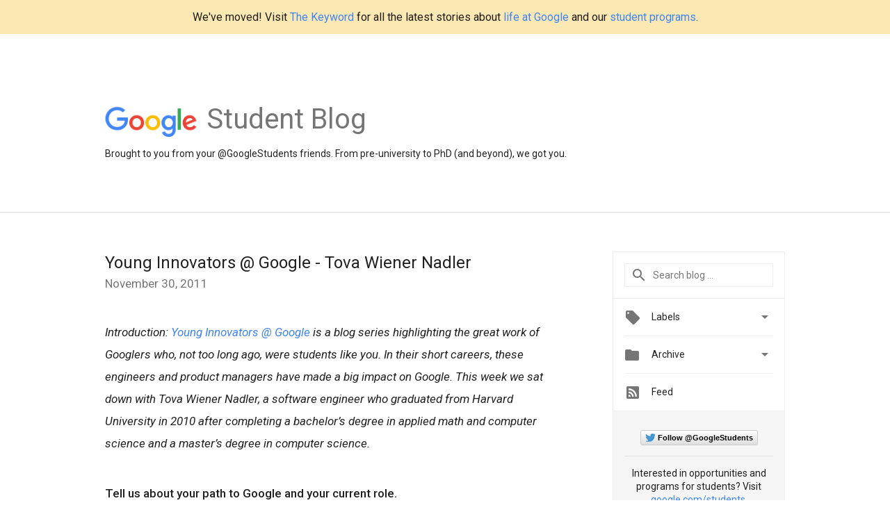

--- FILE ---
content_type: text/html; charset=UTF-8
request_url: https://students.googleblog.com/2011/11/
body_size: 52015
content:
<!DOCTYPE html>
<html class='v2 list-page' dir='ltr' itemscope='' itemtype='http://schema.org/Blog' lang='en' xmlns='http://www.w3.org/1999/xhtml' xmlns:b='http://www.google.com/2005/gml/b' xmlns:data='http://www.google.com/2005/gml/data' xmlns:expr='http://www.google.com/2005/gml/expr'>
<head>
<link href='https://www.blogger.com/static/v1/widgets/335934321-css_bundle_v2.css' rel='stylesheet' type='text/css'/>
<title>
Google Student Blog: November 2011
</title>
<meta content='width=device-width, height=device-height, minimum-scale=1.0, initial-scale=1.0, user-scalable=0' name='viewport'/>
<meta content='IE=Edge' http-equiv='X-UA-Compatible'/>
<meta content='Google Student Blog' property='og:title'/>
<meta content='en_US' property='og:locale'/>
<meta content='https://students.googleblog.com/2011/11/' property='og:url'/>
<meta content='Google Student Blog' property='og:site_name'/>
<!-- Twitter Card properties -->
<meta content='Google Student Blog' property='og:title'/>
<meta content='summary' name='twitter:card'/>
<meta content='@GoogleStudents' name='twitter:creator'/>
<link href='https://fonts.googleapis.com/css?family=Roboto:400italic,400,500,500italic,700,700italic' rel='stylesheet' type='text/css'/>
<link href='https://fonts.googleapis.com/icon?family=Material+Icons' rel='stylesheet'/>
<script src='https://ajax.googleapis.com/ajax/libs/jquery/1.11.3/jquery.min.js' type='text/javascript'></script>
<!-- End -->
<style id='page-skin-1' type='text/css'><!--
/*
<Group description="Header Color" selector="header">
<Variable name="header.background.color" description="Header Background"
type="color" default="#ffffff"/>
</Group>
*/
.header-outer {
border-bottom: 1px solid #e0e0e0;
background: #ffffff;
}
html, .Label h2, #sidebar .rss a, .BlogArchive h2, .FollowByEmail h2.title, .widget .post h2 {
font-family: Roboto, sans-serif;
}
.plusfollowers h2.title, .post h2.title, .widget h2.title {
font-family: Roboto, sans-serif;
}
.widget-item-control {
height: 100%;
}
.widget.Header, #header {
position: relative;
height: 100%;
width: 100%;
}
}
.widget.Header .header-logo1 {
float: left;
margin-right: 15px;
padding-right: 15px;
border-right: 1px solid #ddd;
}
.header-title h2 {
color: rgba(0,0,0,.54);
display: inline-block;
font-size: 40px;
font-family: Roboto, sans-serif;
font-weight: normal;
line-height: 48px;
vertical-align: top;
}
.header-inner {
background-repeat: no-repeat;
background-position: right 0px;
}
.post-author,
.byline-author {
font-size: 14px;
font-weight: normal;
color: #757575;
color: rgba(0,0,0,.54);
}
.post-content .img-border {
border: 1px solid rgb(235, 235, 235);
padding: 4px;
}
.header-title a {
text-decoration: none !important;
}
pre {
border: 1px solid #bbbbbb;
margin-top: 1em 0 0 0;
padding: 0.99em;
overflow-x: auto;
overflow-y: auto;
}
pre, code {
font-size: 9pt;
background-color: #fafafa;
line-height: 125%;
font-family: monospace;
}
pre, code {
color: #060;
font: 13px/1.54 "courier new",courier,monospace;
}
.header-left .header-logo1 {
width: 128px !important;
}
.header-desc {
line-height: 20px;
margin-top: 8px;
}
.fb-custom img, .twitter-custom img, .gplus-share img {
cursor: pointer;
opacity: 0.54;
}
.fb-custom img:hover, .twitter-custom img:hover, .gplus-share img:hover {
opacity: 0.87;
}
.fb-like {
width: 80px;
}
.post .share {
float: right;
}
#twitter-share{
border: #CCC solid 1px;
border-radius: 3px;
background-image: -webkit-linear-gradient(top,#ffffff,#dedede);
}
.twitter-follow {
background: url(https://blogger.googleusercontent.com/img/b/R29vZ2xl/AVvXsEih299tqBp_LFvDHOhe7zkt2KeyVwdrIEiyeQcNIrn4zZP52_fdbbvIjvDX_DOJ17UjolaELN9EQ1q74nSWGW_jjOiAtkXThQHcnClRYN2AwCzk4sQ-GHbqmQnXKyeDRpaEgRQx70MckvvS/s1600/twitter-bird.png) no-repeat left center;
padding-left: 18px;
font: normal normal normal 11px/18px 'Helvetica Neue',Arial,sans-serif;
font-weight: bold;
text-shadow: 0 1px 0 rgba(255,255,255,.5);
cursor: pointer;
margin-bottom: 10px;
}
.twitter-fb {
padding-top: 2px;
}
.fb-follow-button  {
background: -webkit-linear-gradient(#4c69ba, #3b55a0);
background: -moz-linear-gradient(#4c69ba, #3b55a0);
background: linear-gradient(#4c69ba, #3b55a0);
border-radius: 2px;
height: 18px;
padding: 4px 0 0 3px;
width: 57px;
border: #4c69ba solid 1px;
}
.fb-follow-button a {
text-decoration: none !important;
text-shadow: 0 -1px 0 #354c8c;
text-align: center;
white-space: nowrap;
font-size: 11px;
color: white;
vertical-align: top;
}
.fb-follow-button a:visited {
color: white;
}
.fb-follow {
padding: 0px 5px 3px 0px;
width: 14px;
vertical-align: bottom;
}
.gplus-wrapper {
margin-top: 3px;
display: inline-block;
vertical-align: top;
}
.twitter-custom, .gplus-share {
margin-right: 12px;
}
.fb-follow-button{
margin: 10px auto;
}
/** CUSTOM CODE **/

--></style>
<style id='template-skin-1' type='text/css'><!--
.header-outer {
clear: both;
}
.header-inner {
margin: auto;
padding: 0px;
}
.footer-outer {
background: #f5f5f5;
clear: both;
margin: 0;
}
.footer-inner {
margin: auto;
padding: 0px;
}
.footer-inner-2 {
/* Account for right hand column elasticity. */
max-width: calc(100% - 248px);
}
.google-footer-outer {
clear: both;
}
.cols-wrapper, .google-footer-outer, .footer-inner, .header-inner {
max-width: 978px;
margin-left: auto;
margin-right: auto;
}
.cols-wrapper {
margin: auto;
clear: both;
margin-top: 60px;
margin-bottom: 60px;
overflow: hidden;
}
.col-main-wrapper {
float: left;
width: 100%;
}
.col-main {
margin-right: 278px;
max-width: 660px;
}
.col-right {
float: right;
width: 248px;
margin-left: -278px;
}
/* Tweaks for layout mode. */
body#layout .google-footer-outer {
display: none;
}
body#layout .header-outer, body#layout .footer-outer {
background: none;
}
body#layout .header-inner {
height: initial;
}
body#layout .cols-wrapper {
margin-top: initial;
margin-bottom: initial;
}
--></style>
<!-- start all head -->
<meta content='text/html; charset=UTF-8' http-equiv='Content-Type'/>
<meta content='blogger' name='generator'/>
<link href='https://students.googleblog.com/favicon.ico' rel='icon' type='image/x-icon'/>
<link href='https://students.googleblog.com/2011/11/' rel='canonical'/>
<link rel="alternate" type="application/atom+xml" title="Google Student Blog - Atom" href="https://students.googleblog.com/feeds/posts/default" />
<link rel="alternate" type="application/rss+xml" title="Google Student Blog - RSS" href="https://students.googleblog.com/feeds/posts/default?alt=rss" />
<link rel="service.post" type="application/atom+xml" title="Google Student Blog - Atom" href="https://www.blogger.com/feeds/8878620400258430757/posts/default" />
<!--Can't find substitution for tag [blog.ieCssRetrofitLinks]-->
<meta content='https://students.googleblog.com/2011/11/' property='og:url'/>
<meta content='Google Student Blog' property='og:title'/>
<meta content='Brought to you from your @GoogleStudents friends. From pre-university to PhD (and beyond), we got you.


' property='og:description'/>
<!-- end all head -->
<base target='_self'/>
<style>
      html {
        font-family: Roboto, sans-serif;
        -moz-osx-font-smoothing: grayscale;
        -webkit-font-smoothing: antialiased;
      }
      body {
        padding: 0;
        /* This ensures that the scroll bar is always present, which is needed */
        /* because content render happens after page load; otherwise the header */
        /* would "bounce" in-between states. */
        min-height: 150%;
      }
      .butter-bar {
         background-color: #fce8b2;
         font-size: 16px;
         margin-bottom: 0;
         padding: 15px !important;
         text-align: center;
      }
      h2 {
        font-size: 16px;
      }
      h1, h2, h3, h4, h5 {
        line-height: 2em;
      }
      html, h4, h5, h6 {
        font-size: 14px;
      }
      a, a:visited {
        color: #4184F3;
        text-decoration: none;
      }
      a:focus, a:hover, a:active {
        text-decoration: none;
      }
      .Header {
        margin-top: 15px;
      }
      .Header h1 {
        font-size: 32px;
        font-weight: 300;
        line-height: 32px;
        height: 42px;
      }
      .header-inner .Header .titlewrapper {
        padding: 0;
        margin-top: 30px;
      }
      .header-inner .Header .descriptionwrapper {
        padding: 0;
        margin: 0;
      }
      .cols-wrapper {
        margin-top: 56px;
      }
      .header-outer, .cols-wrapper, .footer-outer, .google-footer-outer {
        padding: 0 60px;
      }
      .header-inner {
        height: 256px;
        position: relative;
      }
      html, .header-inner a {
        color: #212121;
        color: rgba(0,0,0,.87);
      }
      .header-inner .google-logo {
        display: inline-block;
        background-size: contain;
        z-index: 1;
        height: 46px;
        overflow: hidden;
        margin-top: 4px;
        margin-right: 8px;
      }
      .header-left {
        position: absolute;
        top: 50%;
        -webkit-transform: translateY(-50%);
        transform: translateY(-50%);
        margin-top: 12px;
        width: 100%;
      }
      .google-logo {
        margin-left: -4px;
      }
      #google-footer {
        position: relative;
        font-size: 13px;
        list-style: none;
        text-align: right;
      }
      #google-footer a {
        color: #444;
      }
      #google-footer ul {
        margin: 0;
        padding: 0;
        height: 144px;
        line-height: 144px;
      }
      #google-footer ul li {
        display: inline;
      }
      #google-footer ul li:before {
        color: #999;
        content: "\00b7";
        font-weight: bold;
        margin: 5px;
      }
      #google-footer ul li:first-child:before {
        content: '';
      }
      #google-footer .google-logo-dark {
        left: 0;
        margin-top: -16px;
        position: absolute;
        top: 50%;
      }
      /** Sitemap links. **/
      .footer-inner-2 {
        font-size: 14px;
        padding-top: 42px;
        padding-bottom: 74px;
      }
      .footer-inner-2 .HTML h2 {
        color: #212121;
        color: rgba(0,0,0,.87);
        font-size: 14px;
        font-weight: 500;
        padding-left: 0;
        margin: 10px 0;
      }
      .footer-inner-2 .HTML ul {
        font-weight: normal;
        list-style: none;
        padding-left: 0;
      }
      .footer-inner-2 .HTML li {
        line-height: 24px;
        padding: 0;
      }
      .footer-inner-2 li a {
        color: rgba(65,132,243,.87);
      }
      /** Archive widget. **/
      .BlogArchive {
        font-size: 13px;
        font-weight: normal;
      }
      .BlogArchive .widget-content {
        display: none;
      }
      .BlogArchive h2, .Label h2 {
        color: #4184F3;
        text-decoration: none;
      }
      .BlogArchive .hierarchy li {
        display: inline-block;
      }
      /* Specificity needed here to override widget CSS defaults. */
      .BlogArchive #ArchiveList ul li, .BlogArchive #ArchiveList ul ul li {
        margin: 0;
        padding-left: 0;
        text-indent: 0;
      }
      .BlogArchive .intervalToggle {
        cursor: pointer;
      }
      .BlogArchive .expanded .intervalToggle .new-toggle {
        -ms-transform: rotate(180deg);
        transform: rotate(180deg);
      }
      .BlogArchive .new-toggle {
        float: right;
        padding-top: 3px;
        opacity: 0.87;
      }
      #ArchiveList {
        text-transform: uppercase;
      }
      #ArchiveList .expanded > ul:last-child {
        margin-bottom: 16px;
      }
      #ArchiveList .archivedate {
        width: 100%;
      }
      /* Months */
      .BlogArchive .items {
        max-width: 150px;
        margin-left: -4px;
      }
      .BlogArchive .expanded .items {
        margin-bottom: 10px;
        overflow: hidden;
      }
      .BlogArchive .items > ul {
        float: left;
        height: 32px;
      }
      .BlogArchive .items a {
        padding: 0 4px;
      }
      .Label {
        font-size: 13px;
        font-weight: normal;
      }
      .sidebar-icon {
        display: inline-block;
        width: 24px;
        height: 24px;
        vertical-align: middle;
        margin-right: 12px;
        margin-top: -1px
      }
      .Label a {
        margin-right: 4px;
      }
      .Label .widget-content {
        display: none;
      }
      .FollowByEmail {
        font-size: 13px;
        font-weight: normal;
      }
      .FollowByEmail h2 {
        background: url("[data-uri]");
        background-repeat: no-repeat;
        background-position: 0 50%;
        text-indent: 30px;
      }
      .FollowByEmail .widget-content {
        display: none;
      }
      .searchBox input {
        border: 1px solid #eee;
        color: #212121;
        color: rgba(0,0,0,.87);
        font-size: 14px;
        padding: 8px 8px 8px 40px;
        width: 164px;
        font-family: Roboto, sans-serif;
        background: url("https://www.gstatic.com/images/icons/material/system/1x/search_grey600_24dp.png") 8px center no-repeat;
      }
      .searchBox ::-webkit-input-placeholder { /* WebKit, Blink, Edge */
        color:    rgba(0,0,0,.54);
      }
      .searchBox :-moz-placeholder { /* Mozilla Firefox 4 to 18 */
        color:    #000;
        opacity:  0.54;
      }
      .searchBox ::-moz-placeholder { /* Mozilla Firefox 19+ */
        color:    #000;
        opacity:  0.54;
      }
      .searchBox :-ms-input-placeholder { /* Internet Explorer 10-11 */
        color:    #757575;
      }
      .widget-item-control {
        margin-top: 0px;
      }
      .section {
        margin: 0;
        padding: 0;
      }
      #sidebar-top {
        border: 1px solid #eee;
      }
      #sidebar-top > div {
        margin: 16px 0;
      }
      .widget ul {
        line-height: 1.6;
      }
      /*main post*/
      .post {
        margin-bottom:30px;
      }
      #main .post .title {
        margin: 0;
      }
      #main .post .title a {
        color: #212121;
        color: rgba(0,0,0,.87);
        font-weight: normal;
        font-size: 24px;
      }
      #main .post .title a:hover {
        text-decoration:none;
        color:#4184F3;
      }
      .message,  #main .post .post-header {
        margin: 0;
        padding: 0;
      }
      #main .post .post-header .caption, #main .post .post-header .labels-caption,  #main .post .post-footer .caption, #main .post .post-footer .labels-caption {
        color: #444;
        font-weight: 500;
      }
      #main .tr-caption-container td {
        text-align: left;
      }
      #main .post .tr-caption {
        color: #757575;
        color: rgba(0,0,0,.54);
        display: block;
        max-width: 560px;
        padding-bottom: 20px;
      }
      #main .post .tr-caption-container {
        line-height: 24px;
        margin: -1px 0 0 0 !important;
        padding: 4px 0;
        text-align: left;
      }
      #main .post .post-header .published{
        font-size:11px;
        font-weight:bold;
      }
      .post-header .publishdate {
        font-size: 17px;
        font-weight:normal;
        color: #757575;
        color: rgba(0,0,0,.54);
      }
      #main .post .post-footer{
        font-size:12px;
        padding-bottom: 21px;
      }
      .label-footer {
        margin-bottom: 12px;
        margin-top: 12px;
      }
      .comment-img {
        margin-right: 16px;
        opacity: 0.54;
        vertical-align: middle;
      }
      #main .post .post-header .published {
        margin-bottom: 40px;
        margin-top: -2px;
      }
      .post .post-content {
        color: #212121;
        color: rgba(0,0,0,.87);
        font-size: 17px;
        margin: 25px 0 36px 0;
        line-height: 32px;
      }
      .post-body .post-content ul, .post-body .post-content ol {
        margin: 16px 0;
        padding: 0 48px;
      }
      .post-summary {
        display: none;
      }
      /* Another old-style caption. */
      .post-content div i, .post-content div + i {
        font-size: 14px;
        font-style: normal;
        color: #757575;
        color: rgba(0,0,0,.54);
        display: block;
        line-height: 24px;
        margin-bottom: 16px;
        text-align: left;
      }
      /* Another old-style caption (with link) */
      .post-content a > i {
        color: #4184F3 !important;
      }
      /* Old-style captions for images. */
      .post-content .separator + div:not(.separator) {
        margin-top: -16px;
      }
      /* Capture section headers. */
      .post-content br + br + b, .post-content .space + .space + b, .post-content .separator + b {
        display: inline-block;
        margin-bottom: 8px;
        margin-top: 24px;
      }
      .post-content li {
        line-height: 32px;
      }
      /* Override all post images/videos to left align. */
      .post-content .separator, .post-content > div {
        text-align: left;
      }
      .post-content .separator > a, .post-content .separator > span {
        margin-left: 0 !important;
      }
      .post-content img {
        max-width: 100%;
        height: auto;
        width: auto;
      }
      .post-content .tr-caption-container img {
        margin-bottom: 12px;
      }
      .post-content iframe, .post-content embed {
        max-width: 100%;
      }
      .post-content .carousel-container {
        margin-bottom: 48px;
      }
      #main .post-content b {
        font-weight: 500;
      }
      /* These are the main paragraph spacing tweaks. */
      #main .post-content br {
        content: ' ';
        display: block;
        padding: 4px;
      }
      .post-content .space {
        display: block;
        height: 8px;
      }
      .post-content iframe + .space, .post-content iframe + br {
        padding: 0 !important;
      }
      #main .post .jump-link {
        margin-bottom:10px;
      }
      .post-content img, .post-content iframe {
        margin: 30px 0 20px 0;
      }
      .post-content > img:first-child, .post-content > iframe:first-child {
        margin-top: 0;
      }
      .col-right .section {
        padding: 0 16px;
      }
      #aside {
        background:#fff;
        border:1px solid #eee;
        border-top: 0;
      }
      #aside .widget {
        margin:0;
      }
      #aside .widget h2, #ArchiveList .toggle + a.post-count-link {
        color: #212121;
        color: rgba(0,0,0,.87);
        font-weight: 400 !important;
        margin: 0;
      }
      #ArchiveList .toggle {
        float: right;
      }
      #ArchiveList .toggle .material-icons {
        padding-top: 4px;
      }
      #sidebar .tab {
        cursor: pointer;
      }
      #sidebar .tab .arrow {
        display: inline-block;
        float: right;
      }
      #sidebar .tab .icon {
        display: inline-block;
        vertical-align: top;
        height: 24px;
        width: 24px;
        margin-right: 13px;
        margin-left: -1px;
        margin-top: 1px;
        color: #757575;
        color: rgba(0,0,0,.54);
      }
      #sidebar .widget-content > :first-child {
        padding-top: 8px;
      }
      #sidebar .active .tab .arrow {
        -ms-transform: rotate(180deg);
        transform: rotate(180deg);
      }
      #sidebar .arrow {
        color: #757575;
        color: rgba(0,0,0,.54);
      }
      #sidebar .widget h2 {
        font-size: 14px;
        line-height: 24px;
        display: inline-block;
      }
      #sidebar .widget .BlogArchive {
        padding-bottom: 8px;
      }
      #sidebar .widget {
        border-bottom: 1px solid #eee;
        box-shadow: 0px 1px 0 white;
        margin-bottom: 0;
        padding: 14px 0;
        min-height: 20px;
      }
      #sidebar .widget:last-child {
        border-bottom: none;
        box-shadow: none;
        margin-bottom: 0;
      }
      #sidebar ul {
        margin: 0;
        padding: 0;
      }
      #sidebar ul li {
        list-style:none;
        padding:0;
      }
      #sidebar ul li a {
        line-height: 32px;
      }
      #sidebar .archive {
        background-image: url("[data-uri]");
        height: 24px;
        line-height: 24px;
        padding-left: 30px;
      }
      #sidebar .labels {
        background-image: url("[data-uri]");
        height: 20px;
        line-height: 20px;
        padding-left: 30px;
      }
      #sidebar .rss a {
        background-image: url("[data-uri]");
      }
      #sidebar .subscription a {
        background-image: url("[data-uri]");
      }
      #sidebar-bottom {
        background: #f5f5f5;
        border-top:1px solid #eee;
      }
      #sidebar-bottom .widget {
        border-bottom: 1px solid #e0e0e0;
        padding: 15px 0;
        text-align: center;
      }
      #sidebar-bottom > div:last-child {
        border-bottom: 0;
      }
      #sidebar-bottom .text {
        line-height: 20px;
      }
      /* Home, forward, and backward pagination. */
      .blog-pager {
        border-top : 1px #e0e0e0 solid;
        padding-top: 10px;
        margin-top: 15px;
        text-align: right !important;
      }
      #blog-pager {
        margin-botom: 0;
        margin-top: -14px;
        padding: 16px 0 0 0;
      }
      #blog-pager a {
        display: inline-block;
      }
      .blog-pager i.disabled {
        opacity: 0.2 !important;
      }
      .blog-pager i {
        color: black;
        margin-left: 16px;
        opacity: 0.54;
      }
      .blog-pager i:hover, .blog-pager i:active {
        opacity: 0.87;
      }
      #blog-pager-older-link, #blog-pager-newer-link {
        float: none;
      }
      .gplus-profile {
        background-color: #fafafa;
        border: 1px solid #eee;
        overflow: hidden;
        width: 212px;
      }
      .gplus-profile-inner {
        margin-left: -1px;
        margin-top: -1px;
      }
      /* Sidebar follow buttons. */
      .followgooglewrapper {
        padding: 12px 0 0 0;
      }
      .loading {
        visibility: hidden;
      }
      .detail-page .post-footer .cmt_iframe_holder {
        padding-top: 40px !important;
      }
      /** Desktop **/
      @media (max-width: 900px) {
        .col-right {
          display: none;
        }
        .col-main {
          margin-right: 0;
          min-width: initial;
        }
        .footer-outer {
          display: none;
        }
        .cols-wrapper {
          min-width: initial;
        }
        .google-footer-outer {
          background-color: #f5f5f5;
        }
      }
      /** Tablet **/
      @media (max-width: 712px) {
        .header-outer, .cols-wrapper, .footer-outer, .google-footer-outer {
          padding: 0 40px;
        }
      }
      /* An extra breakpoint accommodating for long blog titles. */
      @media (max-width: 600px) {
        .header-left {
          height: 100%;
          top: inherit;
          margin-top: 0;
          -webkit-transform: initial;
          transform: initial;
        }
        .header-title {
          margin-top: 18px;
        }
        .header-inner .google-logo {
          height: 40px;
          margin-top: 3px;
        }
        .header-inner .google-logo img {
          height: 42px;
        }
        .header-title h2 {
          font-size: 32px;
          line-height: 40px;
        }
        .header-desc {
          bottom: 24px;
          position: absolute;
        }
      }
      /** Mobile/small desktop window; also landscape. **/
      @media (max-width: 480px), (max-height: 480px) {
        .header-outer, .cols-wrapper, .footer-outer, .google-footer-outer {
          padding: 0 16px;
        }
        .cols-wrapper {
          margin-top: 0;
        }
        .post-header .publishdate, .post .post-content {
          font-size: 16px;
        }
        .post .post-content {
          line-height: 28px;
          margin-bottom: 30px;
        }
        .post {
          margin-top: 30px;
        }
        .byline-author {
          display: block;
          font-size: 12px;
          line-height: 24px;
          margin-top: 6px;
        }
        #main .post .title a {
          font-weight: 500;
          color: #4c4c4c;
          color: rgba(0,0,0,.70);
        }
        #main .post .post-header {
          padding-bottom: 12px;
        }
        #main .post .post-header .published {
          margin-bottom: -8px;
          margin-top: 3px;
        }
        .post .read-more {
          display: block;
          margin-top: 14px;
        }
        .post .tr-caption {
          font-size: 12px;
        }
        #main .post .title a {
          font-size: 20px;
          line-height: 30px;
        }
        .post-content iframe {
          /* iframe won't keep aspect ratio when scaled down. */
          max-height: 240px;
        }
        .post-content .separator img, .post-content .tr-caption-container img, .post-content iframe {
          margin-left: -16px;
          max-width: inherit;
          width: calc(100% + 32px);
        }
        .post-content table, .post-content td {
          width: 100%;
        }
        #blog-pager {
          margin: 0;
          padding: 16px 0;
        }
        /** List page tweaks. **/
        .list-page .post-original {
          display: none;
        }
        .list-page .post-summary {
          display: block;
        }
        .list-page .comment-container {
          display: none;
        } 
        .list-page #blog-pager {
          padding-top: 0;
          border: 0;
          margin-top: -8px;
        }
        .list-page .label-footer {
          display: none;
        }
        .list-page #main .post .post-footer {
          border-bottom: 1px solid #eee;
          margin: -16px 0 0 0;
          padding: 0 0 20px 0;
        }
        .list-page .post .share {
          display: none;
        }
        /** Detail page tweaks. **/
        .detail-page .post-footer .cmt_iframe_holder {
          padding-top: 32px !important;
        }
        .detail-page .label-footer {
          margin-bottom: 0;
        }
        .detail-page #main .post .post-footer {
          padding-bottom: 0;
        }
        .detail-page #comments {
          display: none;
        }
      }
      [data-about-pullquote], [data-is-preview], [data-about-syndication] {
        display: none;
      }
    </style>
<noscript>
<style>
        .loading { visibility: visible }</style>
</noscript>
<script type='text/javascript'>
        (function(i,s,o,g,r,a,m){i['GoogleAnalyticsObject']=r;i[r]=i[r]||function(){
        (i[r].q=i[r].q||[]).push(arguments)},i[r].l=1*new Date();a=s.createElement(o),
        m=s.getElementsByTagName(o)[0];a.async=1;a.src=g;m.parentNode.insertBefore(a,m)
        })(window,document,'script','https://www.google-analytics.com/analytics.js','ga');
        ga('create', 'UA-961555-58', 'auto', 'blogger');
        ga('blogger.send', 'pageview');
      </script>
<link href='https://www.blogger.com/dyn-css/authorization.css?targetBlogID=8878620400258430757&amp;zx=d50034bc-c44a-43b0-bfd7-d4f259fe8818' media='none' onload='if(media!=&#39;all&#39;)media=&#39;all&#39;' rel='stylesheet'/><noscript><link href='https://www.blogger.com/dyn-css/authorization.css?targetBlogID=8878620400258430757&amp;zx=d50034bc-c44a-43b0-bfd7-d4f259fe8818' rel='stylesheet'/></noscript>
<meta name='google-adsense-platform-account' content='ca-host-pub-1556223355139109'/>
<meta name='google-adsense-platform-domain' content='blogspot.com'/>

</head>
<body>
<script type='text/javascript'>
      //<![CDATA[
      var axel = Math.random() + "";
      var a = axel * 10000000000000;
      document.write('<iframe src="https://2542116.fls.doubleclick.net/activityi;src=2542116;type=gblog;cat=googl0;ord=ord=' + a + '?" width="1" height="1" frameborder="0" style="display:none"></iframe>');
      //]]>
    </script>
<noscript>
<img alt='' height='1' src='https://ad.doubleclick.net/ddm/activity/src=2542116;type=gblog;cat=googl0;ord=1?' width='1'/>
</noscript>
<!-- Header -->
<div class='butter-bar'>
      We've moved! Visit <a href='https://blog.google/' target='_blank'>The Keyword</a> for all the latest stories about <a href='https://blog.google/inside-google/life-at-google/' target='_blank'>life at Google</a> and our <a href='https://blog.google/outreach-initiatives/student-programs/' target='_blank'>student programs</a>.
    </div>
<div class='header-outer'>
<div class='header-inner'>
<div class='section' id='header'><div class='widget Header' data-version='1' id='Header1'>
<div class='header-left'>
<div class='header-title'>
<a class='google-logo' href='https://students.googleblog.com/'>
<img height='50' src='https://www.gstatic.com/images/branding/googlelogo/2x/googlelogo_color_150x54dp.png'/>
</a>
<a href='/.'>
<h2>
            Student Blog
          </h2>
</a>
</div>
<div class='header-desc'>
Brought to you from your @GoogleStudents friends. From pre-university to PhD (and beyond), we got you.


</div>
</div>
</div></div>
</div>
</div>
<!-- all content wrapper start -->
<div class='cols-wrapper loading'>
<div class='col-main-wrapper'>
<div class='col-main'>
<div class='section' id='main'><div class='widget Blog' data-version='1' id='Blog1'>
<div class='post' data-id='224068363625712273' itemscope='' itemtype='http://schema.org/BlogPosting'>
<h2 class='title' itemprop='name'>
<a href='https://students.googleblog.com/2011/11/young-innovators-google-tova-wiener.html' itemprop='url' title='Young Innovators @ Google - Tova Wiener Nadler'>
Young Innovators @ Google - Tova Wiener Nadler
</a>
</h2>
<div class='post-header'>
<div class='published'>
<span class='publishdate' itemprop='datePublished'>
November 30, 2011
</span>
</div>
</div>
<div class='post-body'>
<div class='post-content' itemprop='articleBody'>
<script type='text/template'>
                          <i>Introduction: <a href="http://googleforstudents.blogspot.com/search/label/Young%20Innovators">Young Innovators @ Google</a> is a blog series highlighting the great work of Googlers who, not too long ago, were students like you. In their short careers, these engineers and product managers have made a big impact on Google. This week we sat down with Tova Wiener Nadler, a software engineer who graduated from Harvard University in 2010 after completing a bachelor&#8217;s degree in applied math and computer science and a master&#8217;s degree in computer science. </i><br />
<br />
<b>Tell us about your path to Google and your current role. </b><br />
<br />
<b>Tova Wiener Nadler:</b> I came to Google through the college recruiting program and joined as a <a href="//www.google.com/intl/en/jobs/students/tech/fulltime/uscanada/software-engineer-new-grad-north-america-locations-1/index.html">software engineer</a> in the fall of 2010, after a long, relaxing post-college summer. While in college, I was a bit wary of working as an engineer. I envisioned more long nights of hair-yanking coding, which was why I decided to do an internship in quantitative finance instead of engineering. That summer, I realized that my favorite part of my job was coding, and that if I was going to code, I wanted to code in an environment built around engineering. Furthermore, I realized that if I wanted to work at a software company, Google was the one for me. Fortunately, I have found my job to be the perfect balance of pressure and relaxation! <br />
<br />
<b>Why were you interested in being a Software Engineer?</b><br />
<br />
<b>TWN:</b> I was interested in being a software engineer because I really enjoyed the computer science classes I took in college and found that as time went on, I would actually eagerly await the next assignment. I could focus on a piece of code for longer than I could focus on anything else! I found that I really enjoy the creative design of producing software and that it feels great to watch your products come to life.<br />
<br />
<b>What was your first project at Google, and what impact did it have?</b><br />
<br />
<b>TWN:</b> My first project was to inline the image thumbnails for books mode: when the browser is given an image, it can either be given the URL where that image is stored, or it can be given the actual bytes that comprise the image.  While the first method is simpler, the second method saves the browser HTTP requests while loading, and decreases page load latency. This technology was already in use for other search modes, so my project was to figure out how they did it, and replicate for books mode. This change was totally invisible, but your book search results pages have loaded just a bit faster ever since.<br />
<br />
<b>How has your role evolved since then?</b><br />
<br />
<b>TWN:</b> My role has evolved in two important ways: I have been given more autonomy with respect to what I implement, and how I implement it; and I have been able to work on and launch client facing features.<br />
<br />
One project that I spent a lot of time on that launched this summer is an upgrade to the images that are displayed on relevant web search queries. Our project displays multiple rows of images, packed in an aesthetically pleasing manner, for queries where the user probably wants to see images. We have also added &#8220;hovers&#8221; - when a person mouses over one of the images, a larger version of the image with more information about the image appears. I was primarily responsible for adding the <a href="http://insidesearch.blogspot.com/2011/06/find-more-big-beautiful-images-on.html">hover functionality</a> and worked with my team on many of the other details.<br />
<br />
<b>In what ways have you been able to innovate at Google? What makes working at Google unique for you?</b><br />
<br />
<b>TWN:</b> Although I have definitely been given room to innovate, what makes working at Google unique for me, especially as a fresh graduate, is the access to tremendous amounts of information about how the world&#8217;s best search engine works. I love the ability to code surf, exploring how different parts of the system work and learning how other people have solved complicated problems.<br />
<br />
On the innovation front, the Google attitude seems to be, &#8220;If you build it, and it&#8217;s awesome, launch it!&#8221; This means that you get a lot of freedom and resources to explore your idea, but that you are responsible for demonstrating to those around you, and those not around you, that it truly is awesome.<br />
<br />
<b>What do you like most about your job? Are there personal rewards from the work you do?</b><br />
<br />
<b>TWN:</b> I enjoy setting goals and making incremental progress towards achieving those goals. The mentorship at Google is great and it is a very goal-oriented culture. <br />
<br />
<b>Overall, how do you feel about your time here at Google, and what do you see yourself doing next?</b><br />
<br />
<b>TWN:</b> I have really enjoyed my time at Google. My coworkers are great - the culture is very collegial and people are always striving to build the best products that they can. The emphasis on learning new skills has really eased my transition from student to professional life, as I feel that my education is continuing. I hope to stay at Google for the foreseeable future, and would like to continue to take on bigger projects and to take on more leadership roles.<br />
<br />
<b>What advice do you have for young people who are considering this career?</b><br />
<br />
<b>TWN:</b> The advice I have is<br />
<ol>
<li>Learn how to work well with partners on your class assignments.<br />
</li>
<li>Take classes that have a lot of coding assignments because that is how you will really develop your skills.<br />
</li>
<li>Become familiar with the C++, Python and Java.<br />
</li>
<li>Learn how to teach yourself: find a random piece of code somewhere and figure out how it works!<br />
</li>
</ol>
<b>How does a person progress in your field? And how has Google helped with that progression?</b><br />
<br />
<b>TWN:</b> In order to progress you need to take on more responsibility and leadership in the projects you work on. At Google, the progression is natural and you are given more responsibility when you have proven you can handle it.  If you can build up your skills and knowledge base there will be people all over the company asking for your advice. Here, it&#8217;s not about who has been here longer and if they have more experience than you: at any stage you can take ownership of things you&#8217;ve done and help others.<br />
<br />
<b>Any fun google stories to share?</b><br />
<br />
<b>TWN:</b>When I first started work in the Cambridge office my team went on an off-site to a <a href="http://en.wiktionary.org/wiki/forge">smithy</a>. We were equipped with aprons, goggles and sound blocking earmuffs and spent the day hammering pieces of metal into hooks. We all had a lot of fun and came home with some very impressive wrought-iron hooks.<br />
<br />
<i>Posted by Jessica Safir, University Programs Coordinator</i>
<span itemprop='author' itemscope='itemscope' itemtype='http://schema.org/Person'>
  <meta content='https://plus.google.com/116899029375914044550' itemprop='url'/>
</span>

                        </script>
<noscript>
<i>Introduction: <a href="http://googleforstudents.blogspot.com/search/label/Young%20Innovators">Young Innovators @ Google</a> is a blog series highlighting the great work of Googlers who, not too long ago, were students like you. In their short careers, these engineers and product managers have made a big impact on Google. This week we sat down with Tova Wiener Nadler, a software engineer who graduated from Harvard University in 2010 after completing a bachelor&#8217;s degree in applied math and computer science and a master&#8217;s degree in computer science. </i><br />
<br />
<b>Tell us about your path to Google and your current role. </b><br />
<br />
<b>Tova Wiener Nadler:</b> I came to Google through the college recruiting program and joined as a <a href="//www.google.com/intl/en/jobs/students/tech/fulltime/uscanada/software-engineer-new-grad-north-america-locations-1/index.html">software engineer</a> in the fall of 2010, after a long, relaxing post-college summer. While in college, I was a bit wary of working as an engineer. I envisioned more long nights of hair-yanking coding, which was why I decided to do an internship in quantitative finance instead of engineering. That summer, I realized that my favorite part of my job was coding, and that if I was going to code, I wanted to code in an environment built around engineering. Furthermore, I realized that if I wanted to work at a software company, Google was the one for me. Fortunately, I have found my job to be the perfect balance of pressure and relaxation! <br />
<br />
<b>Why were you interested in being a Software Engineer?</b><br />
<br />
<b>TWN:</b> I was interested in being a software engineer because I really enjoyed the computer science classes I took in college and found that as time went on, I would actually eagerly await the next assignment. I could focus on a piece of code for longer than I could focus on anything else! I found that I really enjoy the creative design of producing software and that it feels great to watch your products come to life.<br />
<br />
<b>What was your first project at Google, and what impact did it have?</b><br />
<br />
<b>TWN:</b> My first project was to inline the image thumbnails for books mode: when the browser is given an image, it can either be given the URL where that image is stored, or it can be given the actual bytes that comprise the image.  While the first method is simpler, the second method saves the browser HTTP requests while loading, and decreases page load latency. This technology was already in use for other search modes, so my project was to figure out how they did it, and replicate for books mode. This change was totally invisible, but your book search results pages have loaded just a bit faster ever since.<br />
<br />
<b>How has your role evolved since then?</b><br />
<br />
<b>TWN:</b> My role has evolved in two important ways: I have been given more autonomy with respect to what I implement, and how I implement it; and I have been able to work on and launch client facing features.<br />
<br />
One project that I spent a lot of time on that launched this summer is an upgrade to the images that are displayed on relevant web search queries. Our project displays multiple rows of images, packed in an aesthetically pleasing manner, for queries where the user probably wants to see images. We have also added &#8220;hovers&#8221; - when a person mouses over one of the images, a larger version of the image with more information about the image appears. I was primarily responsible for adding the <a href="http://insidesearch.blogspot.com/2011/06/find-more-big-beautiful-images-on.html">hover functionality</a> and worked with my team on many of the other details.<br />
<br />
<b>In what ways have you been able to innovate at Google? What makes working at Google unique for you?</b><br />
<br />
<b>TWN:</b> Although I have definitely been given room to innovate, what makes working at Google unique for me, especially as a fresh graduate, is the access to tremendous amounts of information about how the world&#8217;s best search engine works. I love the ability to code surf, exploring how different parts of the system work and learning how other people have solved complicated problems.<br />
<br />
On the innovation front, the Google attitude seems to be, &#8220;If you build it, and it&#8217;s awesome, launch it!&#8221; This means that you get a lot of freedom and resources to explore your idea, but that you are responsible for demonstrating to those around you, and those not around you, that it truly is awesome.<br />
<br />
<b>What do you like most about your job? Are there personal rewards from the work you do?</b><br />
<br />
<b>TWN:</b> I enjoy setting goals and making incremental progress towards achieving those goals. The mentorship at Google is great and it is a very goal-oriented culture. <br />
<br />
<b>Overall, how do you feel about your time here at Google, and what do you see yourself doing next?</b><br />
<br />
<b>TWN:</b> I have really enjoyed my time at Google. My coworkers are great - the culture is very collegial and people are always striving to build the best products that they can. The emphasis on learning new skills has really eased my transition from student to professional life, as I feel that my education is continuing. I hope to stay at Google for the foreseeable future, and would like to continue to take on bigger projects and to take on more leadership roles.<br />
<br />
<b>What advice do you have for young people who are considering this career?</b><br />
<br />
<b>TWN:</b> The advice I have is<br />
<ol>
<li>Learn how to work well with partners on your class assignments.<br />
</li>
<li>Take classes that have a lot of coding assignments because that is how you will really develop your skills.<br />
</li>
<li>Become familiar with the C++, Python and Java.<br />
</li>
<li>Learn how to teach yourself: find a random piece of code somewhere and figure out how it works!<br />
</li>
</ol>
<b>How does a person progress in your field? And how has Google helped with that progression?</b><br />
<br />
<b>TWN:</b> In order to progress you need to take on more responsibility and leadership in the projects you work on. At Google, the progression is natural and you are given more responsibility when you have proven you can handle it.  If you can build up your skills and knowledge base there will be people all over the company asking for your advice. Here, it&#8217;s not about who has been here longer and if they have more experience than you: at any stage you can take ownership of things you&#8217;ve done and help others.<br />
<br />
<b>Any fun google stories to share?</b><br />
<br />
<b>TWN:</b>When I first started work in the Cambridge office my team went on an off-site to a <a href="http://en.wiktionary.org/wiki/forge">smithy</a>. We were equipped with aprons, goggles and sound blocking earmuffs and spent the day hammering pieces of metal into hooks. We all had a lot of fun and came home with some very impressive wrought-iron hooks.<br />
<br />
<i>Posted by Jessica Safir, University Programs Coordinator</i>
<span itemprop='author' itemscope='itemscope' itemtype='http://schema.org/Person'>
<meta content='https://plus.google.com/116899029375914044550' itemprop='url'/>
</span>
</noscript>
</div>
</div>
<div class='share'>
<span class='twitter-custom social-wrapper' data-href='http://twitter.com/share?text=Google Student Blog:Young Innovators @ Google - Tova Wiener Nadler&url=https://students.googleblog.com/2011/11/young-innovators-google-tova-wiener.html&via=GoogleStudents'>
<img alt='Share on Twitter' height='24' src='https://www.gstatic.com/images/icons/material/system/2x/post_twitter_black_24dp.png' width='24'/>
</span>
<span class='fb-custom social-wrapper' data-href='https://www.facebook.com/sharer.php?u=https://students.googleblog.com/2011/11/young-innovators-google-tova-wiener.html'>
<img alt='Share on Facebook' height='24' src='https://www.gstatic.com/images/icons/material/system/2x/post_facebook_black_24dp.png' width='24'/>
</span>
</div>
<div class='comment-container'>
<span class='cmt_count_iframe_holder' data-count='17' data-onclick='' data-post-url='https://students.googleblog.com/2011/11/young-innovators-google-tova-wiener.html' data-url='https://students.googleblog.com/2011/11/young-innovators-google-tova-wiener.html' style='color: #4184F3;'></span>
</div>
<div class='post-footer'>
<div class='cmt_iframe_holder' data-href='https://students.googleblog.com/2011/11/young-innovators-google-tova-wiener.html' data-viewtype='FILTERED_POSTMOD'></div>
<a href='https://plus.google.com/112374322230920073195' rel='author' style='display:none;'>
                        Google
                      </a>
<div class='label-footer'>
<span class='labels-caption'>
Labels:
</span>
<span class='labels'>
<a class='label' href='https://students.googleblog.com/search/label/Young%20Innovators' rel='tag'>
Young Innovators
</a>
</span>
</div>
</div>
</div>
<div class='post' data-id='9030866788630670926' itemscope='' itemtype='http://schema.org/BlogPosting'>
<h2 class='title' itemprop='name'>
<a href='https://students.googleblog.com/2011/11/googlers-beta-2011.html' itemprop='url' title='Googlers Beta - 2011'>
Googlers Beta - 2011
</a>
</h2>
<div class='post-header'>
<div class='published'>
<span class='publishdate' itemprop='datePublished'>
November 29, 2011
</span>
</div>
</div>
<div class='post-body'>
<div class='post-content' itemprop='articleBody'>
<script type='text/template'>
                          <i>Introduction: We are relaunching the <a href="http://googleforstudents.blogspot.com/search/label/Googlers%20Beta">Googlers Beta</a> series, which brings you the unique stories and experiences of Google interns. Though most interns spend their time working at Google offices over the summer, these interns are putting in their time during the fall and winter seasons. Our first post comes from Ludmila Lima, an online sales intern in our São Paulo office. During her non-Google hours, she is a senior at Pontifícia Universidade Católica do Rio de Janeiro.</i><br />
<br />
<div class="separator" style="clear: both; text-align: center;"><a href="https://blogger.googleusercontent.com/img/b/R29vZ2xl/AVvXsEg3gWrKHX6y5VKJyZEDsta8ssjvRQLavWQl9eIH9YSvT6Cwj8UTOczh4DE3ul4JKnmfMlbzASY2CKO9Ba-OuzA6s8eXEFwuNE97TqRxgZhSdvef0rujnthT4PJbHlBLx2IwC-yxyFi-5m8/s1600/DSC01331.JPG" imageanchor="1" style="clear: right; float: right; margin-bottom: 1em; margin-left: 1em;"><img border="0" height="258" src="https://blogger.googleusercontent.com/img/b/R29vZ2xl/AVvXsEg3gWrKHX6y5VKJyZEDsta8ssjvRQLavWQl9eIH9YSvT6Cwj8UTOczh4DE3ul4JKnmfMlbzASY2CKO9Ba-OuzA6s8eXEFwuNE97TqRxgZhSdvef0rujnthT4PJbHlBLx2IwC-yxyFi-5m8/s320/DSC01331.JPG" width="320" /></a></div><b>Tell us about yourself.</b><br />
<b>Ludmila Lima:</b> I'm 24 years old and I'm from Rio but moved to São Paulo for the internship at Google. I'm half Brazilian, half Mexican and I lived in Virginia (U.S.) for four years during middle and high school. I've also spent a couple of months in Saudi Arabia and Guatemala. After living in the U.S., I went back to Rio and finished high school at the American School of Rio. In 2009, I got my bachelor's in Journalism from PUC-Rio and now I'm after my second one in Advertising, which I'll finish this December. <br />
<br />
<b>Tell us about your path to Google.</b><br />
<b>LL:</b> I was working at a telecom company in Brazil in the Press Relations and Sustainability team. I found out about the position at Google on a recruiter website and decided to apply. Before coming here, I had heard a lot of stories about Google and how it feels to work here and everything felt pretty exciting. I had a couple of interviews, both over the phone and in person. It was a long process, but it definitely paid off in the end! <br />
<br />
<b>Describe your project. Who do you work/collaborate with?</b><br />
<b>LL:</b> I'm currently working in DCS (Dedicated Client Services), with the Key and Scale Accounts teams. The Key Accounts Team is responsible for the biggest accounts in DCS while the Scale Accounts team works with hundreds of smaller companies. My project is to take an overall look of the Scale Accounts portfolio and identify the highest potential clients.  Once I've done that, I prepare a pitch presentation with the client's market highlights, consumer and competitors analysis and suggestions for the client's account, upselling Google products according to the client's needs. Besides that, I'm also working on other smaller projects like writing account plans for the Key Accounts clients, weekly news clipping for both pods, creating goals for the incoming accounts, etc.<br />
<br />
<b>What&#8217;s your favorite part about interning at Google?</b><br />
<b>LL:</b> The office environment. Everyone is very welcoming and nice to work with. People here are very hard working as well, and one can always learn something new everyday. The fact that everyone enjoys being here really makes it stand out as a company.<br />
<br />
<b>What does a typical day look like for you?</b><br />
<b>LL:</b> As soon as I arrive, I go for breakfast and then start working. Since I'm in two different teams, I alternate between them. Sometimes I also have trainings that can be from sales products to time management, for example. Once a week, I meet with my mentor for a chat, feedback and progress report. I'm usually working on my projects, but something new often pops up, which makes it very dynamic. <br />
<br />
<b>Any fun or interesting stories to share?</b><br />
<b>LL:</b> One of the most entertaining days in the office was Rock in Rio Day, when the office held a costume contest to win tickets to the Rock in Rio festival. People came dressed up like rock legends and the best dressed people won tickets. <br />
<br />
<i>Posted by Jessica Safir, University Programs Coordinator</i>
<span itemprop='author' itemscope='itemscope' itemtype='http://schema.org/Person'>
  <meta content='https://plus.google.com/116899029375914044550' itemprop='url'/>
</span>

                        </script>
<noscript>
<i>Introduction: We are relaunching the <a href="http://googleforstudents.blogspot.com/search/label/Googlers%20Beta">Googlers Beta</a> series, which brings you the unique stories and experiences of Google interns. Though most interns spend their time working at Google offices over the summer, these interns are putting in their time during the fall and winter seasons. Our first post comes from Ludmila Lima, an online sales intern in our São Paulo office. During her non-Google hours, she is a senior at Pontifícia Universidade Católica do Rio de Janeiro.</i><br />
<br />
<div class="separator" style="clear: both; text-align: center;"><a href="https://blogger.googleusercontent.com/img/b/R29vZ2xl/AVvXsEg3gWrKHX6y5VKJyZEDsta8ssjvRQLavWQl9eIH9YSvT6Cwj8UTOczh4DE3ul4JKnmfMlbzASY2CKO9Ba-OuzA6s8eXEFwuNE97TqRxgZhSdvef0rujnthT4PJbHlBLx2IwC-yxyFi-5m8/s1600/DSC01331.JPG" imageanchor="1" style="clear: right; float: right; margin-bottom: 1em; margin-left: 1em;"><img border="0" height="258" src="https://blogger.googleusercontent.com/img/b/R29vZ2xl/AVvXsEg3gWrKHX6y5VKJyZEDsta8ssjvRQLavWQl9eIH9YSvT6Cwj8UTOczh4DE3ul4JKnmfMlbzASY2CKO9Ba-OuzA6s8eXEFwuNE97TqRxgZhSdvef0rujnthT4PJbHlBLx2IwC-yxyFi-5m8/s320/DSC01331.JPG" width="320" /></a></div><b>Tell us about yourself.</b><br />
<b>Ludmila Lima:</b> I'm 24 years old and I'm from Rio but moved to São Paulo for the internship at Google. I'm half Brazilian, half Mexican and I lived in Virginia (U.S.) for four years during middle and high school. I've also spent a couple of months in Saudi Arabia and Guatemala. After living in the U.S., I went back to Rio and finished high school at the American School of Rio. In 2009, I got my bachelor's in Journalism from PUC-Rio and now I'm after my second one in Advertising, which I'll finish this December. <br />
<br />
<b>Tell us about your path to Google.</b><br />
<b>LL:</b> I was working at a telecom company in Brazil in the Press Relations and Sustainability team. I found out about the position at Google on a recruiter website and decided to apply. Before coming here, I had heard a lot of stories about Google and how it feels to work here and everything felt pretty exciting. I had a couple of interviews, both over the phone and in person. It was a long process, but it definitely paid off in the end! <br />
<br />
<b>Describe your project. Who do you work/collaborate with?</b><br />
<b>LL:</b> I'm currently working in DCS (Dedicated Client Services), with the Key and Scale Accounts teams. The Key Accounts Team is responsible for the biggest accounts in DCS while the Scale Accounts team works with hundreds of smaller companies. My project is to take an overall look of the Scale Accounts portfolio and identify the highest potential clients.  Once I've done that, I prepare a pitch presentation with the client's market highlights, consumer and competitors analysis and suggestions for the client's account, upselling Google products according to the client's needs. Besides that, I'm also working on other smaller projects like writing account plans for the Key Accounts clients, weekly news clipping for both pods, creating goals for the incoming accounts, etc.<br />
<br />
<b>What&#8217;s your favorite part about interning at Google?</b><br />
<b>LL:</b> The office environment. Everyone is very welcoming and nice to work with. People here are very hard working as well, and one can always learn something new everyday. The fact that everyone enjoys being here really makes it stand out as a company.<br />
<br />
<b>What does a typical day look like for you?</b><br />
<b>LL:</b> As soon as I arrive, I go for breakfast and then start working. Since I'm in two different teams, I alternate between them. Sometimes I also have trainings that can be from sales products to time management, for example. Once a week, I meet with my mentor for a chat, feedback and progress report. I'm usually working on my projects, but something new often pops up, which makes it very dynamic. <br />
<br />
<b>Any fun or interesting stories to share?</b><br />
<b>LL:</b> One of the most entertaining days in the office was Rock in Rio Day, when the office held a costume contest to win tickets to the Rock in Rio festival. People came dressed up like rock legends and the best dressed people won tickets. <br />
<br />
<i>Posted by Jessica Safir, University Programs Coordinator</i>
<span itemprop='author' itemscope='itemscope' itemtype='http://schema.org/Person'>
<meta content='https://plus.google.com/116899029375914044550' itemprop='url'/>
</span>
</noscript>
</div>
</div>
<div class='share'>
<span class='twitter-custom social-wrapper' data-href='http://twitter.com/share?text=Google Student Blog:Googlers Beta - 2011&url=https://students.googleblog.com/2011/11/googlers-beta-2011.html&via=GoogleStudents'>
<img alt='Share on Twitter' height='24' src='https://www.gstatic.com/images/icons/material/system/2x/post_twitter_black_24dp.png' width='24'/>
</span>
<span class='fb-custom social-wrapper' data-href='https://www.facebook.com/sharer.php?u=https://students.googleblog.com/2011/11/googlers-beta-2011.html'>
<img alt='Share on Facebook' height='24' src='https://www.gstatic.com/images/icons/material/system/2x/post_facebook_black_24dp.png' width='24'/>
</span>
</div>
<div class='comment-container'>
<span class='cmt_count_iframe_holder' data-count='12' data-onclick='' data-post-url='https://students.googleblog.com/2011/11/googlers-beta-2011.html' data-url='https://students.googleblog.com/2011/11/googlers-beta-2011.html' style='color: #4184F3;'></span>
</div>
<div class='post-footer'>
<div class='cmt_iframe_holder' data-href='https://students.googleblog.com/2011/11/googlers-beta-2011.html' data-viewtype='FILTERED_POSTMOD'></div>
<a href='https://plus.google.com/112374322230920073195' rel='author' style='display:none;'>
                        Google
                      </a>
<div class='label-footer'>
<span class='labels-caption'>
Labels:
</span>
<span class='labels'>
<a class='label' href='https://students.googleblog.com/search/label/Googlers%20Beta' rel='tag'>
Googlers Beta
</a>
</span>
</div>
</div>
</div>
<div class='post' data-id='5073167388350919091' itemscope='' itemtype='http://schema.org/BlogPosting'>
<h2 class='title' itemprop='name'>
<a href='https://students.googleblog.com/2011/11/inside-itrp-victor.html' itemprop='url' title='Inside ITRP - Victor'>
Inside ITRP - Victor
</a>
</h2>
<div class='post-header'>
<div class='published'>
<span class='publishdate' itemprop='datePublished'>
November 28, 2011
</span>
</div>
</div>
<div class='post-body'>
<div class='post-content' itemprop='articleBody'>
<script type='text/template'>
                          <i>Introduction: This is the second post in our series about current residents in Google&#8217;s <a href="//www.google.com/intl/en/jobs/students/tech/fulltime/uscanada/internal-technology-residency-program-new-grad-mountain-view-1/index.html">Internal Technology Residency Program</a>. Today, we highlight Victor Escobedo, who joined the ITR Program in August of 2010.</i><br />
<br />
<div class="separator" style="clear: both; text-align: center;">
<a href="https://blogger.googleusercontent.com/img/b/R29vZ2xl/AVvXsEhjm21FmGyt4x0e01yO9JzHLBtcbCxPsMJ5lYMxFsUihbiPHrxp60BDf1A4DB0-WMlNSCR6OY8Hoz0deno_bKXplAyZuAx5_SiYgrACjRgSNsS8K7OzUW594IsPWmY5jkkK-plj0yVo1Lk/s1600/BlogPic2.jpg" imageanchor="1" style="clear: right; float: right; margin-bottom: 1em; margin-left: 1em;"><img border="0" height="320" src="https://blogger.googleusercontent.com/img/b/R29vZ2xl/AVvXsEhjm21FmGyt4x0e01yO9JzHLBtcbCxPsMJ5lYMxFsUihbiPHrxp60BDf1A4DB0-WMlNSCR6OY8Hoz0deno_bKXplAyZuAx5_SiYgrACjRgSNsS8K7OzUW594IsPWmY5jkkK-plj0yVo1Lk/s320/BlogPic2.jpg" width="240" /></a></div>
<b>Tell us a little bit about yourself. Where did you go to school? What did you study?</b><br />
<b>Victor Escobedo:</b> I was born and raised in Southern California and attended <a href="http://www.fullerton.edu/">Cal State Fullerton</a> where I studied and earned a bachelor&#8217;s degree in computer science. Throughout college I worked full-time at an engineering company as a systems administrator as well as taking on personal projects in web design and IT deployments. After graduating, I joined Google through the <a href="//www.google.com/jobs/students/tech/fulltime/uscanada/internal-technology-residency-program-new-grad-mountain-view-1/index.html">Internal Technology Residency Program</a> (ITRP) in August of 2010 and have loved every second of it.<br />
<br />
<b>How did you find out about the ITR Program?</b><br />
<b>VE:</b> Unlike many of my colleagues who found out about the Program through Google sponsored college events, I happened to stumble across the ITR Program while I was job hunting after graduation. I had always been impressed with the principles that Google seemed to exude, as well as stories I heard about the work environment. I figured that if there were any large enterprise in which I could happily work, it would have to be Google. I decided to apply and, to my delight, was invited to begin the interview process.<br />
<br />
<table cellpadding="0" cellspacing="0" class="tr-caption-container" style="float: left; margin-right: 1em; text-align: left;"><tbody>
<tr><td style="text-align: center;"><a href="https://blogger.googleusercontent.com/img/b/R29vZ2xl/AVvXsEgg1P_3EaB7E4o_QQaJV_ykUv0WFW7z6MNE8KtCy17YgHbDvy59gRo7_mH4dWHkP_sq4sqCy1H5-_a2bB7eB8vCj9U1oEfyym4eERAwLKcbgCrueY-fzkItxqrBIn_xRHz0irYTMZ_MTnQ/s1600/BlogPic1.JPG" imageanchor="1" style="clear: left; margin-bottom: 1em; margin-left: auto; margin-right: auto;"><img border="0" height="240" src="https://blogger.googleusercontent.com/img/b/R29vZ2xl/AVvXsEgg1P_3EaB7E4o_QQaJV_ykUv0WFW7z6MNE8KtCy17YgHbDvy59gRo7_mH4dWHkP_sq4sqCy1H5-_a2bB7eB8vCj9U1oEfyym4eERAwLKcbgCrueY-fzkItxqrBIn_xRHz0irYTMZ_MTnQ/s320/BlogPic1.JPG" width="320" /></a></td></tr>
<tr><td class="tr-caption" style="text-align: center;">On rotation in the beautiful Swiss Alps</td></tr>
</tbody></table>
<b>Tell us about the office rotation component of the ITR Program.</b><br />
<b>VE:</b> I honestly believe that the office rotation component of this Program is the greatest component of any program at Google; with all the great programs offered here, that&#8217;s saying a lot. ITRP has a built-in component that requires you (as if you wouldn&#8217;t want to go) to spend a quarter outside of the Mountain View office in one of Google&#8217;s many global offices. For a three month period, I had the opportunity to experience the role of a field tech working out of the <a href="https://picasaweb.google.com/photos.jobs/ZurichOfficePhotos">Zurich office</a>. Not only was this my first time living outside of the U.S., but it was also my first time in Switzerland. From the first day to the last, the local team was amazing; they went out of their way to make me feel right at home by taking me around the city and showing me all the best sights, as well as teaching me an enormous amount of what it takes to offer great support at Google. In my spare time, I hiked the Swiss Alps, had steak on a sword (yeah you read that right) and had some of the best chocolate I&#8217;ve ever tasted; overall, I had a once in a lifetime experience as a result of ITRP.<br />
<br />
<b>What have you enjoyed most about the ITR Program?</b><br />
<b>VE:</b> It&#8217;s incredibly difficult to pinpoint a single component that I have enjoyed most about the Program (the people, the projects, etc.), but if I had to choose one, it would be the travel opportunities. In the short time that I have been here, I have been lucky enough to visit and work out of the Mountain View, New York, Madrid and Zurich offices (yes, all of them were amazing). While in these offices, I met and worked with people who were incredibly talented, and I learned first-hand what it meant to support and work for a company with a truly global presence. While in Europe, I had the opportunity to support offices oceans away while at the same time collaborating with teammates who were still back in Mountain View. <br />
<br />
In addition to the international opportunities, I&#8217;ve learned that this company fosters an environment which encourages people to try and fail. Instead of squashing ideas, you are encouraged to challenge the status quo and can make changes that can affect thousands; it&#8217;s unlike anything I&#8217;ve heard of in any large organization. The fact that this company is so large and yet I constantly feel that I am working for a startup&#8212;granted, one with with massive resources&#8212;is a testament to the unique nature and culture in which Google operates.<br />
<br />
<table cellpadding="0" cellspacing="0" class="tr-caption-container" style="float: right; margin-left: 1em; text-align: right;"><tbody>
<tr><td style="text-align: center;"><a href="https://blogger.googleusercontent.com/img/b/R29vZ2xl/AVvXsEg0uRveSxpXyIzyERT6fRdjoapvxrxY92-gClPDI1ejlbz69jVDJMQiNbuLsr6KPfnKLc7cY8t5EMit48toMOMjbD128V1oXflq3tfs7qqX44Jqar-PhKZE8t0gcRlOJADsHpQ3rUjbS6Q/s1600/BlogPic3.jpg" imageanchor="1" style="clear: right; margin-bottom: 1em; margin-left: auto; margin-right: auto;"><img border="0" height="240" src="https://blogger.googleusercontent.com/img/b/R29vZ2xl/AVvXsEg0uRveSxpXyIzyERT6fRdjoapvxrxY92-gClPDI1ejlbz69jVDJMQiNbuLsr6KPfnKLc7cY8t5EMit48toMOMjbD128V1oXflq3tfs7qqX44Jqar-PhKZE8t0gcRlOJADsHpQ3rUjbS6Q/s320/BlogPic3.jpg" width="320" /></a></td></tr>
<tr><td class="tr-caption" style="text-align: center;">Did I mention that the team is pretty crazy?</td></tr>
</tbody></table>
<b>What surprised you most about the ITR Program?</b><br />
<b>VE:</b> From the beginning, I was surprised at how everyone inside the organization is so willing to share. No, I don&#8217;t mean I get to use everyone&#8217;s toys, I mean sharing knowledge. Most other IT organizations I have encountered have a common problem, which I have dubbed as the &#8220;that guy&#8221; problem. It&#8217;s when there is one person who has been on the team for so long that he is the only one that knows how anything works and has become &#8220;that guy&#8221; with all the answers. The problem is that &#8220;that guy&#8221; usually doesn&#8217;t like to share his knowledge because he feels that it&#8217;s a type of job security. At Google, and within ITRP especially, we take the exact opposite approach: We over share information so that no matter who is available at any given time, there&#8217;s a good chance he or she will have the skills and information needed to solve any problem. It&#8217;s liberating, and allows us to provide a level of support that I think is unrivaled by any organization of our size.<br />
<br />
<b>Got any good technical tips?</b><br />
<b>VE:</b> Well to answer that I first want to pose some questions of my own: How much sensitive information do you store in your Gmail account? Do you have bank information, credit card numbers, passwords, your social security number in some message from years ago? Have you ever thought about how much personal and sensitive information you store in your email? If you feel at all worried about the idea of a hacker having access to your Gmail and all the information that goes along with it, I highly recommend that you configure <a href="http://googleblog.blogspot.com/2011/02/advanced-sign-in-security-for-your.html">2-Factor Verification</a> for your account. What this does is add a second layer of security to your account. When you visit Gmail.com, you are presented with the normal username and password screen that you know and love, but once you get passed that, you are asked for a special 6 digit number. This number is a pseudo random number that is generated for you and either sent to your phone via SMS or accessed from the <a href="https://market.android.com/details?id=com.google.android.apps.authenticator&amp;feature=search_result">Google Authenticator</a> app on your phone. This adds a mere few seconds to your login process but it makes it impossible for anyone else to access your account even if they somehow managed to get your username and password. Be proactive about security!<br />
<br />
<i>Posted by Victor Escobedo, Internal Technology Resident</i>
<span itemprop='author' itemscope='itemscope' itemtype='http://schema.org/Person'>
  <meta content='https://plus.google.com/116899029375914044550' itemprop='url'/>
</span>

                        </script>
<noscript>
<i>Introduction: This is the second post in our series about current residents in Google&#8217;s <a href="//www.google.com/intl/en/jobs/students/tech/fulltime/uscanada/internal-technology-residency-program-new-grad-mountain-view-1/index.html">Internal Technology Residency Program</a>. Today, we highlight Victor Escobedo, who joined the ITR Program in August of 2010.</i><br />
<br />
<div class="separator" style="clear: both; text-align: center;">
<a href="https://blogger.googleusercontent.com/img/b/R29vZ2xl/AVvXsEhjm21FmGyt4x0e01yO9JzHLBtcbCxPsMJ5lYMxFsUihbiPHrxp60BDf1A4DB0-WMlNSCR6OY8Hoz0deno_bKXplAyZuAx5_SiYgrACjRgSNsS8K7OzUW594IsPWmY5jkkK-plj0yVo1Lk/s1600/BlogPic2.jpg" imageanchor="1" style="clear: right; float: right; margin-bottom: 1em; margin-left: 1em;"><img border="0" height="320" src="https://blogger.googleusercontent.com/img/b/R29vZ2xl/AVvXsEhjm21FmGyt4x0e01yO9JzHLBtcbCxPsMJ5lYMxFsUihbiPHrxp60BDf1A4DB0-WMlNSCR6OY8Hoz0deno_bKXplAyZuAx5_SiYgrACjRgSNsS8K7OzUW594IsPWmY5jkkK-plj0yVo1Lk/s320/BlogPic2.jpg" width="240" /></a></div>
<b>Tell us a little bit about yourself. Where did you go to school? What did you study?</b><br />
<b>Victor Escobedo:</b> I was born and raised in Southern California and attended <a href="http://www.fullerton.edu/">Cal State Fullerton</a> where I studied and earned a bachelor&#8217;s degree in computer science. Throughout college I worked full-time at an engineering company as a systems administrator as well as taking on personal projects in web design and IT deployments. After graduating, I joined Google through the <a href="//www.google.com/jobs/students/tech/fulltime/uscanada/internal-technology-residency-program-new-grad-mountain-view-1/index.html">Internal Technology Residency Program</a> (ITRP) in August of 2010 and have loved every second of it.<br />
<br />
<b>How did you find out about the ITR Program?</b><br />
<b>VE:</b> Unlike many of my colleagues who found out about the Program through Google sponsored college events, I happened to stumble across the ITR Program while I was job hunting after graduation. I had always been impressed with the principles that Google seemed to exude, as well as stories I heard about the work environment. I figured that if there were any large enterprise in which I could happily work, it would have to be Google. I decided to apply and, to my delight, was invited to begin the interview process.<br />
<br />
<table cellpadding="0" cellspacing="0" class="tr-caption-container" style="float: left; margin-right: 1em; text-align: left;"><tbody>
<tr><td style="text-align: center;"><a href="https://blogger.googleusercontent.com/img/b/R29vZ2xl/AVvXsEgg1P_3EaB7E4o_QQaJV_ykUv0WFW7z6MNE8KtCy17YgHbDvy59gRo7_mH4dWHkP_sq4sqCy1H5-_a2bB7eB8vCj9U1oEfyym4eERAwLKcbgCrueY-fzkItxqrBIn_xRHz0irYTMZ_MTnQ/s1600/BlogPic1.JPG" imageanchor="1" style="clear: left; margin-bottom: 1em; margin-left: auto; margin-right: auto;"><img border="0" height="240" src="https://blogger.googleusercontent.com/img/b/R29vZ2xl/AVvXsEgg1P_3EaB7E4o_QQaJV_ykUv0WFW7z6MNE8KtCy17YgHbDvy59gRo7_mH4dWHkP_sq4sqCy1H5-_a2bB7eB8vCj9U1oEfyym4eERAwLKcbgCrueY-fzkItxqrBIn_xRHz0irYTMZ_MTnQ/s320/BlogPic1.JPG" width="320" /></a></td></tr>
<tr><td class="tr-caption" style="text-align: center;">On rotation in the beautiful Swiss Alps</td></tr>
</tbody></table>
<b>Tell us about the office rotation component of the ITR Program.</b><br />
<b>VE:</b> I honestly believe that the office rotation component of this Program is the greatest component of any program at Google; with all the great programs offered here, that&#8217;s saying a lot. ITRP has a built-in component that requires you (as if you wouldn&#8217;t want to go) to spend a quarter outside of the Mountain View office in one of Google&#8217;s many global offices. For a three month period, I had the opportunity to experience the role of a field tech working out of the <a href="https://picasaweb.google.com/photos.jobs/ZurichOfficePhotos">Zurich office</a>. Not only was this my first time living outside of the U.S., but it was also my first time in Switzerland. From the first day to the last, the local team was amazing; they went out of their way to make me feel right at home by taking me around the city and showing me all the best sights, as well as teaching me an enormous amount of what it takes to offer great support at Google. In my spare time, I hiked the Swiss Alps, had steak on a sword (yeah you read that right) and had some of the best chocolate I&#8217;ve ever tasted; overall, I had a once in a lifetime experience as a result of ITRP.<br />
<br />
<b>What have you enjoyed most about the ITR Program?</b><br />
<b>VE:</b> It&#8217;s incredibly difficult to pinpoint a single component that I have enjoyed most about the Program (the people, the projects, etc.), but if I had to choose one, it would be the travel opportunities. In the short time that I have been here, I have been lucky enough to visit and work out of the Mountain View, New York, Madrid and Zurich offices (yes, all of them were amazing). While in these offices, I met and worked with people who were incredibly talented, and I learned first-hand what it meant to support and work for a company with a truly global presence. While in Europe, I had the opportunity to support offices oceans away while at the same time collaborating with teammates who were still back in Mountain View. <br />
<br />
In addition to the international opportunities, I&#8217;ve learned that this company fosters an environment which encourages people to try and fail. Instead of squashing ideas, you are encouraged to challenge the status quo and can make changes that can affect thousands; it&#8217;s unlike anything I&#8217;ve heard of in any large organization. The fact that this company is so large and yet I constantly feel that I am working for a startup&#8212;granted, one with with massive resources&#8212;is a testament to the unique nature and culture in which Google operates.<br />
<br />
<table cellpadding="0" cellspacing="0" class="tr-caption-container" style="float: right; margin-left: 1em; text-align: right;"><tbody>
<tr><td style="text-align: center;"><a href="https://blogger.googleusercontent.com/img/b/R29vZ2xl/AVvXsEg0uRveSxpXyIzyERT6fRdjoapvxrxY92-gClPDI1ejlbz69jVDJMQiNbuLsr6KPfnKLc7cY8t5EMit48toMOMjbD128V1oXflq3tfs7qqX44Jqar-PhKZE8t0gcRlOJADsHpQ3rUjbS6Q/s1600/BlogPic3.jpg" imageanchor="1" style="clear: right; margin-bottom: 1em; margin-left: auto; margin-right: auto;"><img border="0" height="240" src="https://blogger.googleusercontent.com/img/b/R29vZ2xl/AVvXsEg0uRveSxpXyIzyERT6fRdjoapvxrxY92-gClPDI1ejlbz69jVDJMQiNbuLsr6KPfnKLc7cY8t5EMit48toMOMjbD128V1oXflq3tfs7qqX44Jqar-PhKZE8t0gcRlOJADsHpQ3rUjbS6Q/s320/BlogPic3.jpg" width="320" /></a></td></tr>
<tr><td class="tr-caption" style="text-align: center;">Did I mention that the team is pretty crazy?</td></tr>
</tbody></table>
<b>What surprised you most about the ITR Program?</b><br />
<b>VE:</b> From the beginning, I was surprised at how everyone inside the organization is so willing to share. No, I don&#8217;t mean I get to use everyone&#8217;s toys, I mean sharing knowledge. Most other IT organizations I have encountered have a common problem, which I have dubbed as the &#8220;that guy&#8221; problem. It&#8217;s when there is one person who has been on the team for so long that he is the only one that knows how anything works and has become &#8220;that guy&#8221; with all the answers. The problem is that &#8220;that guy&#8221; usually doesn&#8217;t like to share his knowledge because he feels that it&#8217;s a type of job security. At Google, and within ITRP especially, we take the exact opposite approach: We over share information so that no matter who is available at any given time, there&#8217;s a good chance he or she will have the skills and information needed to solve any problem. It&#8217;s liberating, and allows us to provide a level of support that I think is unrivaled by any organization of our size.<br />
<br />
<b>Got any good technical tips?</b><br />
<b>VE:</b> Well to answer that I first want to pose some questions of my own: How much sensitive information do you store in your Gmail account? Do you have bank information, credit card numbers, passwords, your social security number in some message from years ago? Have you ever thought about how much personal and sensitive information you store in your email? If you feel at all worried about the idea of a hacker having access to your Gmail and all the information that goes along with it, I highly recommend that you configure <a href="http://googleblog.blogspot.com/2011/02/advanced-sign-in-security-for-your.html">2-Factor Verification</a> for your account. What this does is add a second layer of security to your account. When you visit Gmail.com, you are presented with the normal username and password screen that you know and love, but once you get passed that, you are asked for a special 6 digit number. This number is a pseudo random number that is generated for you and either sent to your phone via SMS or accessed from the <a href="https://market.android.com/details?id=com.google.android.apps.authenticator&amp;feature=search_result">Google Authenticator</a> app on your phone. This adds a mere few seconds to your login process but it makes it impossible for anyone else to access your account even if they somehow managed to get your username and password. Be proactive about security!<br />
<br />
<i>Posted by Victor Escobedo, Internal Technology Resident</i>
<span itemprop='author' itemscope='itemscope' itemtype='http://schema.org/Person'>
<meta content='https://plus.google.com/116899029375914044550' itemprop='url'/>
</span>
</noscript>
</div>
</div>
<div class='share'>
<span class='twitter-custom social-wrapper' data-href='http://twitter.com/share?text=Google Student Blog:Inside ITRP - Victor&url=https://students.googleblog.com/2011/11/inside-itrp-victor.html&via=GoogleStudents'>
<img alt='Share on Twitter' height='24' src='https://www.gstatic.com/images/icons/material/system/2x/post_twitter_black_24dp.png' width='24'/>
</span>
<span class='fb-custom social-wrapper' data-href='https://www.facebook.com/sharer.php?u=https://students.googleblog.com/2011/11/inside-itrp-victor.html'>
<img alt='Share on Facebook' height='24' src='https://www.gstatic.com/images/icons/material/system/2x/post_facebook_black_24dp.png' width='24'/>
</span>
</div>
<div class='comment-container'>
<span class='cmt_count_iframe_holder' data-count='1' data-onclick='' data-post-url='https://students.googleblog.com/2011/11/inside-itrp-victor.html' data-url='https://students.googleblog.com/2011/11/inside-itrp-victor.html' style='color: #4184F3;'></span>
</div>
<div class='post-footer'>
<div class='cmt_iframe_holder' data-href='https://students.googleblog.com/2011/11/inside-itrp-victor.html' data-viewtype='FILTERED_POSTMOD'></div>
<a href='https://plus.google.com/112374322230920073195' rel='author' style='display:none;'>
                        Google
                      </a>
<div class='label-footer'>
<span class='labels-caption'>
Labels:
</span>
<span class='labels'>
<a class='label' href='https://students.googleblog.com/search/label/Inside%20ITRP' rel='tag'>
Inside ITRP
</a>
</span>
</div>
</div>
</div>
<div class='post' data-id='6004817370709171636' itemscope='' itemtype='http://schema.org/BlogPosting'>
<h2 class='title' itemprop='name'>
<a href='https://students.googleblog.com/2011/11/recruiter-tips-tricks-happy.html' itemprop='url' title='Recruiter Tips & Tricks: Happy Thanksgiving!'>
Recruiter Tips & Tricks: Happy Thanksgiving!
</a>
</h2>
<div class='post-header'>
<div class='published'>
<span class='publishdate' itemprop='datePublished'>
November 24, 2011
</span>
</div>
</div>
<div class='post-body'>
<div class='post-content' itemprop='articleBody'>
<script type='text/template'>
                          <div class="separator" style="clear: both; text-align: center;">
<a href="https://blogger.googleusercontent.com/img/b/R29vZ2xl/AVvXsEijRgyrf9rtelHzrSalhM2uKLLogjGZOye2RNtFpdT2lIrU1gVqyX_NA0fN7AXxYDIfHzDS35WBPzUxLybAVKIReNVtRiabQCt7t5oJpsKJx4DORU-QgE76s7KgRK-kFFBtH6raQRRD6vs/s1600/Jeff%2527s+New+Moma+Pic.jpg" imageanchor="1" style="clear: left; float: left; margin-bottom: 1em; margin-right: 1em;"><img border="0" height="264" src="https://blogger.googleusercontent.com/img/b/R29vZ2xl/AVvXsEijRgyrf9rtelHzrSalhM2uKLLogjGZOye2RNtFpdT2lIrU1gVqyX_NA0fN7AXxYDIfHzDS35WBPzUxLybAVKIReNVtRiabQCt7t5oJpsKJx4DORU-QgE76s7KgRK-kFFBtH6raQRRD6vs/s320/Jeff%2527s+New+Moma+Pic.jpg" width="198" /></a></div>
Quick post this holiday week.  I wanted to share a few things that I&#8217;m thankful for this Thanksgiving weekend, which I hope you&#8217;re thankful for, too. <br />
<br />
First and foremost, I&#8217;m thankful for anyone out there reading this <a href="http://googleforstudents.blogspot.com/search/label/Recruiter%20Tips%20and%20Tricks">blog series</a>. The feedback and comments have been great and I really hope we&#8217;ve helped some of you folks out there looking for a new role.<br />
<br />
I&#8217;m also thankful for the Google University Programs team who coordinate this blog and all of our activities on campus. These guys are rock stars. I&#8217;m lucky to work with them and love the innovation and energy that comes from the team.<br />
<br />
Finally, I&#8217;m thankful for all the <a href="https://plus.google.com/101571483150813305324/posts">cool technology</a> that keeps us connected and lets me interact with people all over the planet.<br />
<br />
Happy Thanksgiving everyone!<br />
<br />
<i>Posted by Jeff Moore, Lead Engineering Recruiter</i>
<span itemprop='author' itemscope='itemscope' itemtype='http://schema.org/Person'>
  <meta content='https://plus.google.com/116899029375914044550' itemprop='url'/>
</span>

                        </script>
<noscript>
<div class="separator" style="clear: both; text-align: center;">
<a href="https://blogger.googleusercontent.com/img/b/R29vZ2xl/AVvXsEijRgyrf9rtelHzrSalhM2uKLLogjGZOye2RNtFpdT2lIrU1gVqyX_NA0fN7AXxYDIfHzDS35WBPzUxLybAVKIReNVtRiabQCt7t5oJpsKJx4DORU-QgE76s7KgRK-kFFBtH6raQRRD6vs/s1600/Jeff%2527s+New+Moma+Pic.jpg" imageanchor="1" style="clear: left; float: left; margin-bottom: 1em; margin-right: 1em;"><img border="0" height="264" src="https://blogger.googleusercontent.com/img/b/R29vZ2xl/AVvXsEijRgyrf9rtelHzrSalhM2uKLLogjGZOye2RNtFpdT2lIrU1gVqyX_NA0fN7AXxYDIfHzDS35WBPzUxLybAVKIReNVtRiabQCt7t5oJpsKJx4DORU-QgE76s7KgRK-kFFBtH6raQRRD6vs/s320/Jeff%2527s+New+Moma+Pic.jpg" width="198" /></a></div>
Quick post this holiday week.  I wanted to share a few things that I&#8217;m thankful for this Thanksgiving weekend, which I hope you&#8217;re thankful for, too. <br />
<br />
First and foremost, I&#8217;m thankful for anyone out there reading this <a href="http://googleforstudents.blogspot.com/search/label/Recruiter%20Tips%20and%20Tricks">blog series</a>. The feedback and comments have been great and I really hope we&#8217;ve helped some of you folks out there looking for a new role.<br />
<br />
I&#8217;m also thankful for the Google University Programs team who coordinate this blog and all of our activities on campus. These guys are rock stars. I&#8217;m lucky to work with them and love the innovation and energy that comes from the team.<br />
<br />
Finally, I&#8217;m thankful for all the <a href="https://plus.google.com/101571483150813305324/posts">cool technology</a> that keeps us connected and lets me interact with people all over the planet.<br />
<br />
Happy Thanksgiving everyone!<br />
<br />
<i>Posted by Jeff Moore, Lead Engineering Recruiter</i>
<span itemprop='author' itemscope='itemscope' itemtype='http://schema.org/Person'>
<meta content='https://plus.google.com/116899029375914044550' itemprop='url'/>
</span>
</noscript>
</div>
</div>
<div class='share'>
<span class='twitter-custom social-wrapper' data-href='http://twitter.com/share?text=Google Student Blog:Recruiter Tips & Tricks: Happy Thanksgiving!&url=https://students.googleblog.com/2011/11/recruiter-tips-tricks-happy.html&via=GoogleStudents'>
<img alt='Share on Twitter' height='24' src='https://www.gstatic.com/images/icons/material/system/2x/post_twitter_black_24dp.png' width='24'/>
</span>
<span class='fb-custom social-wrapper' data-href='https://www.facebook.com/sharer.php?u=https://students.googleblog.com/2011/11/recruiter-tips-tricks-happy.html'>
<img alt='Share on Facebook' height='24' src='https://www.gstatic.com/images/icons/material/system/2x/post_facebook_black_24dp.png' width='24'/>
</span>
</div>
<div class='comment-container'>
<span class='cmt_count_iframe_holder' data-count='4' data-onclick='' data-post-url='https://students.googleblog.com/2011/11/recruiter-tips-tricks-happy.html' data-url='https://students.googleblog.com/2011/11/recruiter-tips-tricks-happy.html' style='color: #4184F3;'></span>
</div>
<div class='post-footer'>
<div class='cmt_iframe_holder' data-href='https://students.googleblog.com/2011/11/recruiter-tips-tricks-happy.html' data-viewtype='FILTERED_POSTMOD'></div>
<a href='https://plus.google.com/112374322230920073195' rel='author' style='display:none;'>
                        Google
                      </a>
<div class='label-footer'>
<span class='labels-caption'>
Labels:
</span>
<span class='labels'>
<a class='label' href='https://students.googleblog.com/search/label/Recruiter%20Tips%20and%20Tricks' rel='tag'>
Recruiter Tips and Tricks
</a>
</span>
</div>
</div>
</div>
<div class='post' data-id='4607853076583850234' itemscope='' itemtype='http://schema.org/BlogPosting'>
<h2 class='title' itemprop='name'>
<a href='https://students.googleblog.com/2011/11/better-know-office-belo-horizonte.html' itemprop='url' title='Better Know an Office: Belo Horizonte'>
Better Know an Office: Belo Horizonte
</a>
</h2>
<div class='post-header'>
<div class='published'>
<span class='publishdate' itemprop='datePublished'>
November 22, 2011
</span>
</div>
</div>
<div class='post-body'>
<div class='post-content' itemprop='articleBody'>
<script type='text/template'>
                          <i>Introduction: We continue with our <a href="http://googleforstudents.blogspot.com/search/label/Better%20Know%20an%20Office">Better Know an Office</a> series, inspired by Stephen Colbert&#8217;s <a href="http://en.wikipedia.org/wiki/Better_Know_a_District">Better Know a District</a>. This recurring series will take us to different Google offices around the globe. Today, we head to Brazil in South America where we learn about our Belo Horizonte office.</i><br />
<br />
Google&#8217;s Belo Horizonte is the only engineering office in Latin America. Belo Horizonte (or &#8220;Beagá&#8221; as it&#8217;s more familiarly known from the sound of its initials &#8220;BH&#8221; in Portuguese) has a population of 2.4 million and is considered to be one of the cities with the best quality of life in Latin America. The city itself was built on a hilly area and is completely surrounded by mountains. (Conference rooms in the office are each named after these mountains, including Ouro Branco, Moeda, Caparaó, and Mantiqueira.) There are waterfalls and parks minutes from downtown, such as Mangabeiras. Belo Horizonte means &#8220;beautiful horizon&#8221; and many react to seeing city postcards with &#8220;Que Belo Horizonte&#8221; or &#8220;What a beautiful horizon&#8221;.<br />
<br />
<center><iframe allowfullscreen="" frameborder="0" height="360" src="//www.youtube.com/embed/6FUZlZCMC1s" width="480"></iframe><br />
</center><br />
<br />
As typical of Google offices worldwide, the Belo Horizonte office has a lively and fun environment. Googlers can play table tennis, foosball and relax in the massage room. There is also a popular video game console in the middle of the lunch area where the competition heats up daily. (It&#8217;s known that Googlers have to dodge the players to get the lunch area&#8217;s trash cans!) Googlers also participate in weekly soccer, volleyball games, climbing  and running. Of course you&#8217;ll find hints of Brazilian culture throughout the office, from the interior decorating to the food. Chefs cook up <a href="http://en.wikipedia.org/wiki/Feijoada">Feijoada</a>  on Fridays and every Tuesday there is <a href="http://en.wikipedia.org/wiki/Cheese_bun">Pão de queijo</a>, a local speciality.<br />
<br />
Of course Belo Horizonte Googlers spend plenty of time on hard work. The engineering teams work on projects related to Information Retrieval, Social Networking, Ads and Geo-related technologies.<br />
<br />
Ralf Botchen, a software engineer on the Social Networking Engineering team, spoke with us about why he enjoys working on this area. &#8220;The most interesting thing working in the social area is the fast pace in creating and developing new stuff,&#8221; he says. &#8220;At Google you can constantly learn new technologies, implement new features for the platform and see how they impact in practice, being used by millions of users worldwide.&#8221;  <br />
<br />
This year, Google Brazil won the top spot for <a href="http://www.greatplacetowork.com.br/best/list-brit.htm">Great Place to Work for IT and Telecom Companies</a>, among 90 finalists in Brazil. These awards are a result of more than five years of effort, building a strong culture and an outstanding team in one of Google's fastest growing markets in the world. They represent external recognition for what we already know: our culture, our strength, our innovation, our Googlers.<br />
<br />
<center><br />
<embed flashvars="host=picasaweb.google.com&amp;hl=en_US&amp;feat=flashalbum&amp;RGB=0x000000&amp;feed=https%3A%2F%2Fpicasaweb.google.com%2Fdata%2Ffeed%2Fapi%2Fuser%2Fgoog.students%2Falbumid%2F5677892230373436209%3Falt%3Drss%26kind%3Dphoto%26authkey%3DGv1sRgCPrMmOuayLiIcA%26hl%3Den_US" height="267" pluginspage="http://www.macromedia.com/go/getflashplayer" src="https://picasaweb.google.com/s/c/bin/slideshow.swf" type="application/x-shockwave-flash" width="400"></embed><br />
</center><br />
<br />
Learn more about opportunities in Google's Belo Horizonte office <a href="http://www.google.com.br/intl/en/jobs/brazillocations/belo-horizonte/">here</a>.<br />
<br />
<i>Posted by Isabela Dumont, Recruiting Specialist, Belo Horizonte</i>
<span itemprop='author' itemscope='itemscope' itemtype='http://schema.org/Person'>
  <meta content='https://plus.google.com/116899029375914044550' itemprop='url'/>
</span>

                        </script>
<noscript>
<i>Introduction: We continue with our <a href="http://googleforstudents.blogspot.com/search/label/Better%20Know%20an%20Office">Better Know an Office</a> series, inspired by Stephen Colbert&#8217;s <a href="http://en.wikipedia.org/wiki/Better_Know_a_District">Better Know a District</a>. This recurring series will take us to different Google offices around the globe. Today, we head to Brazil in South America where we learn about our Belo Horizonte office.</i><br />
<br />
Google&#8217;s Belo Horizonte is the only engineering office in Latin America. Belo Horizonte (or &#8220;Beagá&#8221; as it&#8217;s more familiarly known from the sound of its initials &#8220;BH&#8221; in Portuguese) has a population of 2.4 million and is considered to be one of the cities with the best quality of life in Latin America. The city itself was built on a hilly area and is completely surrounded by mountains. (Conference rooms in the office are each named after these mountains, including Ouro Branco, Moeda, Caparaó, and Mantiqueira.) There are waterfalls and parks minutes from downtown, such as Mangabeiras. Belo Horizonte means &#8220;beautiful horizon&#8221; and many react to seeing city postcards with &#8220;Que Belo Horizonte&#8221; or &#8220;What a beautiful horizon&#8221;.<br />
<br />
<center><iframe allowfullscreen="" frameborder="0" height="360" src="//www.youtube.com/embed/6FUZlZCMC1s" width="480"></iframe><br />
</center><br />
<br />
As typical of Google offices worldwide, the Belo Horizonte office has a lively and fun environment. Googlers can play table tennis, foosball and relax in the massage room. There is also a popular video game console in the middle of the lunch area where the competition heats up daily. (It&#8217;s known that Googlers have to dodge the players to get the lunch area&#8217;s trash cans!) Googlers also participate in weekly soccer, volleyball games, climbing  and running. Of course you&#8217;ll find hints of Brazilian culture throughout the office, from the interior decorating to the food. Chefs cook up <a href="http://en.wikipedia.org/wiki/Feijoada">Feijoada</a>  on Fridays and every Tuesday there is <a href="http://en.wikipedia.org/wiki/Cheese_bun">Pão de queijo</a>, a local speciality.<br />
<br />
Of course Belo Horizonte Googlers spend plenty of time on hard work. The engineering teams work on projects related to Information Retrieval, Social Networking, Ads and Geo-related technologies.<br />
<br />
Ralf Botchen, a software engineer on the Social Networking Engineering team, spoke with us about why he enjoys working on this area. &#8220;The most interesting thing working in the social area is the fast pace in creating and developing new stuff,&#8221; he says. &#8220;At Google you can constantly learn new technologies, implement new features for the platform and see how they impact in practice, being used by millions of users worldwide.&#8221;  <br />
<br />
This year, Google Brazil won the top spot for <a href="http://www.greatplacetowork.com.br/best/list-brit.htm">Great Place to Work for IT and Telecom Companies</a>, among 90 finalists in Brazil. These awards are a result of more than five years of effort, building a strong culture and an outstanding team in one of Google's fastest growing markets in the world. They represent external recognition for what we already know: our culture, our strength, our innovation, our Googlers.<br />
<br />
<center><br />
<embed flashvars="host=picasaweb.google.com&amp;hl=en_US&amp;feat=flashalbum&amp;RGB=0x000000&amp;feed=https%3A%2F%2Fpicasaweb.google.com%2Fdata%2Ffeed%2Fapi%2Fuser%2Fgoog.students%2Falbumid%2F5677892230373436209%3Falt%3Drss%26kind%3Dphoto%26authkey%3DGv1sRgCPrMmOuayLiIcA%26hl%3Den_US" height="267" pluginspage="http://www.macromedia.com/go/getflashplayer" src="https://picasaweb.google.com/s/c/bin/slideshow.swf" type="application/x-shockwave-flash" width="400"></embed><br />
</center><br />
<br />
Learn more about opportunities in Google's Belo Horizonte office <a href="http://www.google.com.br/intl/en/jobs/brazillocations/belo-horizonte/">here</a>.<br />
<br />
<i>Posted by Isabela Dumont, Recruiting Specialist, Belo Horizonte</i>
<span itemprop='author' itemscope='itemscope' itemtype='http://schema.org/Person'>
<meta content='https://plus.google.com/116899029375914044550' itemprop='url'/>
</span>
</noscript>
</div>
</div>
<div class='share'>
<span class='twitter-custom social-wrapper' data-href='http://twitter.com/share?text=Google Student Blog:Better Know an Office: Belo Horizonte&url=https://students.googleblog.com/2011/11/better-know-office-belo-horizonte.html&via=GoogleStudents'>
<img alt='Share on Twitter' height='24' src='https://www.gstatic.com/images/icons/material/system/2x/post_twitter_black_24dp.png' width='24'/>
</span>
<span class='fb-custom social-wrapper' data-href='https://www.facebook.com/sharer.php?u=https://students.googleblog.com/2011/11/better-know-office-belo-horizonte.html'>
<img alt='Share on Facebook' height='24' src='https://www.gstatic.com/images/icons/material/system/2x/post_facebook_black_24dp.png' width='24'/>
</span>
</div>
<div class='comment-container'>
<span class='cmt_count_iframe_holder' data-count='1' data-onclick='' data-post-url='https://students.googleblog.com/2011/11/better-know-office-belo-horizonte.html' data-url='https://students.googleblog.com/2011/11/better-know-office-belo-horizonte.html' style='color: #4184F3;'></span>
</div>
<div class='post-footer'>
<div class='cmt_iframe_holder' data-href='https://students.googleblog.com/2011/11/better-know-office-belo-horizonte.html' data-viewtype='FILTERED_POSTMOD'></div>
<a href='https://plus.google.com/112374322230920073195' rel='author' style='display:none;'>
                        Google
                      </a>
<div class='label-footer'>
<span class='labels-caption'>
Labels:
</span>
<span class='labels'>
<a class='label' href='https://students.googleblog.com/search/label/Better%20Know%20an%20Office' rel='tag'>
Better Know an Office
</a>
</span>
</div>
</div>
</div>
<div class='post' data-id='5205028223119055963' itemscope='' itemtype='http://schema.org/BlogPosting'>
<h2 class='title' itemprop='name'>
<a href='https://students.googleblog.com/2011/11/recruiter-tips-tricks-understanding.html' itemprop='url' title='Recruiter Tips & Tricks: Understanding your benefits'>
Recruiter Tips & Tricks: Understanding your benefits
</a>
</h2>
<div class='post-header'>
<div class='published'>
<span class='publishdate' itemprop='datePublished'>
November 17, 2011
</span>
</div>
</div>
<div class='post-body'>
<div class='post-content' itemprop='articleBody'>
<script type='text/template'>
                          <i>Introduction: We've been featuring weekly&nbsp;<a href="http://googleforstudents.blogspot.com/search/label/Recruiter%20Tips%20and%20Tricks">Recruiter Tips &amp; Tricks</a>&nbsp;from&nbsp;Lead Engineering Recruiter <a href="https://plus.google.com/116373793630066477833/posts">Jeff Moore</a>. We hope you've found his tips useful, whether you're looking for an internship, full-time position, or just looking to improve your resume.&nbsp;Today Jeff gives us his insight into the world of benefits.</i><br />
<br />
<div class="separator" style="clear: both; text-align: center;">
<a href="https://blogger.googleusercontent.com/img/b/R29vZ2xl/AVvXsEhwu2pZW8N14owF9tkanlFCvmmBLhfyIL16xFE34DPxzi7PKDvCn5_NU-kSwnwDfzMBtwMwi50RRsy48AgIAiUMM8BaNXwpZNwID7lGZr5r_72D663JipTTWq-znM59HkL_QWa_zWNF9Qw/s1600/Jeff%2527s+New+Moma+Pic.jpg" imageanchor="1" style="clear: left; float: left; margin-bottom: 1em; margin-right: 1em;"><img border="0" height="264" src="https://blogger.googleusercontent.com/img/b/R29vZ2xl/AVvXsEhwu2pZW8N14owF9tkanlFCvmmBLhfyIL16xFE34DPxzi7PKDvCn5_NU-kSwnwDfzMBtwMwi50RRsy48AgIAiUMM8BaNXwpZNwID7lGZr5r_72D663JipTTWq-znM59HkL_QWa_zWNF9Qw/s320/Jeff%2527s+New+Moma+Pic.jpg" width="198" /></a></div>
This week we are going to talk about something really important: benefits. Companies offer a wide variety of benefits packages and they can really be a deciding factor when you are trying to decide on an offer. Here are a few things to consider when looking at employee benefits:<br />
<br />
<b>Health Benefits</b> - Health and wellness benefits are a critical component of any offer.  Some companies offer multiple plans (HMO, PPO, HSA, etc.) and usually pick up a majority of the cost.  You need to consider what type of plan works best for you and what it will cost you.  Take time to read the details, there a lot of nuances to these plans and you&#8217;ll want to understand everything as well as you can to make the right decision.<br />
<br />
<b>Retirement Plans</b> - Planning for retirement might seem like a boring topic, but it&#8217;s something that you should be thinking about as soon as you get your first offer.  You need to consider not only the type of retirement plan (402B, 401K or maybe a pension) but also what the organization contributes to your account, in addition to your own contribution.  Once you&#8217;ve figured out the plan, determine how much you can afford to contribute.  My advice is to stretch a bit and contribute as much as you can to your retirement. Short term sacrifice for long term gain.<br />
<br />
<b>Paid Time Off</b> - Everyone loves vacation. Vacation time, holidays and sick days are all things to consider as paid time off.  Almost every organization does this differently so make sure you ask.  Every plan has its pros and cons so I can&#8217;t offer much specific advice as it totally depends on the organization.  Ideally, you&#8217;re looking for 2-3 weeks of vacation, standard holidays and a handful of sick days.  More, of course, is better. Note: generally these plans are non-negotiable so recruiters don&#8217;t have flexibility to customize your package.<br />
<br />
<b>Perks</b> - Companies offer so many different perks nowadays it&#8217;s hard to compare; however, what you really want to see is that the company values their employees.  I&#8217;ve seen perks like fresh cookies on Fridays, free breakfast, lunch, dinner, subsidized massage, acupuncture, movie tickets and even company cars.  Generally, I think of perks as a bonus on top of the rest of the total package, and a way for you to help make the final decision.<br />
<br />
That&#8217;s it this week!  Don&#8217;t overlook the benefits package on those offers, the right benefits can make or break an offer and provide you with everything you need to start your career on the right foot.<br />
<br />
<i>Posted by Jeff Moore, Lead Engineering Recruiter</i>
<span itemprop='author' itemscope='itemscope' itemtype='http://schema.org/Person'>
  <meta content='https://plus.google.com/116899029375914044550' itemprop='url'/>
</span>

                        </script>
<noscript>
<i>Introduction: We've been featuring weekly&nbsp;<a href="http://googleforstudents.blogspot.com/search/label/Recruiter%20Tips%20and%20Tricks">Recruiter Tips &amp; Tricks</a>&nbsp;from&nbsp;Lead Engineering Recruiter <a href="https://plus.google.com/116373793630066477833/posts">Jeff Moore</a>. We hope you've found his tips useful, whether you're looking for an internship, full-time position, or just looking to improve your resume.&nbsp;Today Jeff gives us his insight into the world of benefits.</i><br />
<br />
<div class="separator" style="clear: both; text-align: center;">
<a href="https://blogger.googleusercontent.com/img/b/R29vZ2xl/AVvXsEhwu2pZW8N14owF9tkanlFCvmmBLhfyIL16xFE34DPxzi7PKDvCn5_NU-kSwnwDfzMBtwMwi50RRsy48AgIAiUMM8BaNXwpZNwID7lGZr5r_72D663JipTTWq-znM59HkL_QWa_zWNF9Qw/s1600/Jeff%2527s+New+Moma+Pic.jpg" imageanchor="1" style="clear: left; float: left; margin-bottom: 1em; margin-right: 1em;"><img border="0" height="264" src="https://blogger.googleusercontent.com/img/b/R29vZ2xl/AVvXsEhwu2pZW8N14owF9tkanlFCvmmBLhfyIL16xFE34DPxzi7PKDvCn5_NU-kSwnwDfzMBtwMwi50RRsy48AgIAiUMM8BaNXwpZNwID7lGZr5r_72D663JipTTWq-znM59HkL_QWa_zWNF9Qw/s320/Jeff%2527s+New+Moma+Pic.jpg" width="198" /></a></div>
This week we are going to talk about something really important: benefits. Companies offer a wide variety of benefits packages and they can really be a deciding factor when you are trying to decide on an offer. Here are a few things to consider when looking at employee benefits:<br />
<br />
<b>Health Benefits</b> - Health and wellness benefits are a critical component of any offer.  Some companies offer multiple plans (HMO, PPO, HSA, etc.) and usually pick up a majority of the cost.  You need to consider what type of plan works best for you and what it will cost you.  Take time to read the details, there a lot of nuances to these plans and you&#8217;ll want to understand everything as well as you can to make the right decision.<br />
<br />
<b>Retirement Plans</b> - Planning for retirement might seem like a boring topic, but it&#8217;s something that you should be thinking about as soon as you get your first offer.  You need to consider not only the type of retirement plan (402B, 401K or maybe a pension) but also what the organization contributes to your account, in addition to your own contribution.  Once you&#8217;ve figured out the plan, determine how much you can afford to contribute.  My advice is to stretch a bit and contribute as much as you can to your retirement. Short term sacrifice for long term gain.<br />
<br />
<b>Paid Time Off</b> - Everyone loves vacation. Vacation time, holidays and sick days are all things to consider as paid time off.  Almost every organization does this differently so make sure you ask.  Every plan has its pros and cons so I can&#8217;t offer much specific advice as it totally depends on the organization.  Ideally, you&#8217;re looking for 2-3 weeks of vacation, standard holidays and a handful of sick days.  More, of course, is better. Note: generally these plans are non-negotiable so recruiters don&#8217;t have flexibility to customize your package.<br />
<br />
<b>Perks</b> - Companies offer so many different perks nowadays it&#8217;s hard to compare; however, what you really want to see is that the company values their employees.  I&#8217;ve seen perks like fresh cookies on Fridays, free breakfast, lunch, dinner, subsidized massage, acupuncture, movie tickets and even company cars.  Generally, I think of perks as a bonus on top of the rest of the total package, and a way for you to help make the final decision.<br />
<br />
That&#8217;s it this week!  Don&#8217;t overlook the benefits package on those offers, the right benefits can make or break an offer and provide you with everything you need to start your career on the right foot.<br />
<br />
<i>Posted by Jeff Moore, Lead Engineering Recruiter</i>
<span itemprop='author' itemscope='itemscope' itemtype='http://schema.org/Person'>
<meta content='https://plus.google.com/116899029375914044550' itemprop='url'/>
</span>
</noscript>
</div>
</div>
<div class='share'>
<span class='twitter-custom social-wrapper' data-href='http://twitter.com/share?text=Google Student Blog:Recruiter Tips & Tricks: Understanding your benefits&url=https://students.googleblog.com/2011/11/recruiter-tips-tricks-understanding.html&via=GoogleStudents'>
<img alt='Share on Twitter' height='24' src='https://www.gstatic.com/images/icons/material/system/2x/post_twitter_black_24dp.png' width='24'/>
</span>
<span class='fb-custom social-wrapper' data-href='https://www.facebook.com/sharer.php?u=https://students.googleblog.com/2011/11/recruiter-tips-tricks-understanding.html'>
<img alt='Share on Facebook' height='24' src='https://www.gstatic.com/images/icons/material/system/2x/post_facebook_black_24dp.png' width='24'/>
</span>
</div>
<div class='comment-container'>
<span class='cmt_count_iframe_holder' data-count='3' data-onclick='' data-post-url='https://students.googleblog.com/2011/11/recruiter-tips-tricks-understanding.html' data-url='https://students.googleblog.com/2011/11/recruiter-tips-tricks-understanding.html' style='color: #4184F3;'></span>
</div>
<div class='post-footer'>
<div class='cmt_iframe_holder' data-href='https://students.googleblog.com/2011/11/recruiter-tips-tricks-understanding.html' data-viewtype='FILTERED_POSTMOD'></div>
<a href='https://plus.google.com/112374322230920073195' rel='author' style='display:none;'>
                        Google
                      </a>
<div class='label-footer'>
<span class='labels-caption'>
Labels:
</span>
<span class='labels'>
<a class='label' href='https://students.googleblog.com/search/label/Recruiter%20Tips%20and%20Tricks' rel='tag'>
Recruiter Tips and Tricks
</a>
</span>
</div>
</div>
</div>
<div class='post' data-id='51001030546828713' itemscope='' itemtype='http://schema.org/BlogPosting'>
<h2 class='title' itemprop='name'>
<a href='https://students.googleblog.com/2011/11/google-rise-awards-apply-now-for-2012.html' itemprop='url' title='Google RISE Awards: Apply now for 2012 funding'>
Google RISE Awards: Apply now for 2012 funding
</a>
</h2>
<div class='post-header'>
<div class='published'>
<span class='publishdate' itemprop='datePublished'>
November 16, 2011
</span>
</div>
</div>
<div class='post-body'>
<div class='post-content' itemprop='articleBody'>
<script type='text/template'>
                          <div class="separator" style="clear: both; text-align: center;">
<a href="https://blogger.googleusercontent.com/img/b/R29vZ2xl/AVvXsEiLd8oEr3A3epXF0YsBXqluwPT3wuxEGbm6PmiWcZyISy7McUH1GIlwQl7qGpXIz9rFoogkDJHNNZKixNUyWgkaD7Bqy169O0vv0k1dZCDMvgn3xEOkYlxHbiBZI2lV2a_YpzqTtYY7tW8/s1600/Google_RISE_Logo_Green.jpg" imageanchor="1" style="margin-left: 1em; margin-right: 1em;"><img border="0" height="200" src="https://blogger.googleusercontent.com/img/b/R29vZ2xl/AVvXsEiLd8oEr3A3epXF0YsBXqluwPT3wuxEGbm6PmiWcZyISy7McUH1GIlwQl7qGpXIz9rFoogkDJHNNZKixNUyWgkaD7Bqy169O0vv0k1dZCDMvgn3xEOkYlxHbiBZI2lV2a_YpzqTtYY7tW8/s320/Google_RISE_Logo_Green.jpg" /></a></div>
<br />
The application portal for the 2012 <a href="//www.google.com/edu/rise/index.html">Google RISE</a> (Roots in Science and Engineering) Awards is now open! Google RISE Awards are designed to promote and support education initiatives in two key areas: Science, Technology, Engineering, Mathematics (STEM) and Computer Science (CS). Once a year, we grant awards to organizations working with K-12 and university students in these fields across the U.S., Canada, Europe, the Middle East and Africa.<br />
<br />
Here are a few exciting changes for the 2012 awards: <br />
<ul>
<li>In order to make a larger impact on STEM and CS, award amounts in the US and Canada have increased and will range from $10,000 - $25,000 USD to fund larger, innovative programs. <br />
</li>
<li>For the first time ever, RISE awards will be offered to organizations in Canada and Africa. We&#8217;re quite excited about this expansion and look forward to the applications that come from these regions. <br />
</li>
<li>We made a few changes to our website. Check out <a href="//www.google.com/edu/rise/">www.google.com/edu/rise</a> to see what&#8217;s new and submit an application.<br />
</li>
</ul>
Technology will continue to play an important role in shaping our future, and the youth of today will invent and drive these technologies for years to come. Through the Google RISE Awards, we hope to help all students take one step closer to achieving great things in STEM and CS.<br />
<br />
Show us what you can do to get students excited about STEM and CS! <a href="//www.google.com/edu/rise/application.html">Submit your application</a> before November 30th, 2011. Awardees will be announced in January 2012.<br />
<br />
<i>Posted by Roxana Shirkhoda, K-12 Education Outreach Coordinator</i>
<span itemprop='author' itemscope='itemscope' itemtype='http://schema.org/Person'>
  <meta content='https://plus.google.com/116899029375914044550' itemprop='url'/>
</span>

                        </script>
<noscript>
<div class="separator" style="clear: both; text-align: center;">
<a href="https://blogger.googleusercontent.com/img/b/R29vZ2xl/AVvXsEiLd8oEr3A3epXF0YsBXqluwPT3wuxEGbm6PmiWcZyISy7McUH1GIlwQl7qGpXIz9rFoogkDJHNNZKixNUyWgkaD7Bqy169O0vv0k1dZCDMvgn3xEOkYlxHbiBZI2lV2a_YpzqTtYY7tW8/s1600/Google_RISE_Logo_Green.jpg" imageanchor="1" style="margin-left: 1em; margin-right: 1em;"><img border="0" height="200" src="https://blogger.googleusercontent.com/img/b/R29vZ2xl/AVvXsEiLd8oEr3A3epXF0YsBXqluwPT3wuxEGbm6PmiWcZyISy7McUH1GIlwQl7qGpXIz9rFoogkDJHNNZKixNUyWgkaD7Bqy169O0vv0k1dZCDMvgn3xEOkYlxHbiBZI2lV2a_YpzqTtYY7tW8/s320/Google_RISE_Logo_Green.jpg" /></a></div>
<br />
The application portal for the 2012 <a href="//www.google.com/edu/rise/index.html">Google RISE</a> (Roots in Science and Engineering) Awards is now open! Google RISE Awards are designed to promote and support education initiatives in two key areas: Science, Technology, Engineering, Mathematics (STEM) and Computer Science (CS). Once a year, we grant awards to organizations working with K-12 and university students in these fields across the U.S., Canada, Europe, the Middle East and Africa.<br />
<br />
Here are a few exciting changes for the 2012 awards: <br />
<ul>
<li>In order to make a larger impact on STEM and CS, award amounts in the US and Canada have increased and will range from $10,000 - $25,000 USD to fund larger, innovative programs. <br />
</li>
<li>For the first time ever, RISE awards will be offered to organizations in Canada and Africa. We&#8217;re quite excited about this expansion and look forward to the applications that come from these regions. <br />
</li>
<li>We made a few changes to our website. Check out <a href="//www.google.com/edu/rise/">www.google.com/edu/rise</a> to see what&#8217;s new and submit an application.<br />
</li>
</ul>
Technology will continue to play an important role in shaping our future, and the youth of today will invent and drive these technologies for years to come. Through the Google RISE Awards, we hope to help all students take one step closer to achieving great things in STEM and CS.<br />
<br />
Show us what you can do to get students excited about STEM and CS! <a href="//www.google.com/edu/rise/application.html">Submit your application</a> before November 30th, 2011. Awardees will be announced in January 2012.<br />
<br />
<i>Posted by Roxana Shirkhoda, K-12 Education Outreach Coordinator</i>
<span itemprop='author' itemscope='itemscope' itemtype='http://schema.org/Person'>
<meta content='https://plus.google.com/116899029375914044550' itemprop='url'/>
</span>
</noscript>
</div>
</div>
<div class='share'>
<span class='twitter-custom social-wrapper' data-href='http://twitter.com/share?text=Google Student Blog:Google RISE Awards: Apply now for 2012 funding&url=https://students.googleblog.com/2011/11/google-rise-awards-apply-now-for-2012.html&via=GoogleStudents'>
<img alt='Share on Twitter' height='24' src='https://www.gstatic.com/images/icons/material/system/2x/post_twitter_black_24dp.png' width='24'/>
</span>
<span class='fb-custom social-wrapper' data-href='https://www.facebook.com/sharer.php?u=https://students.googleblog.com/2011/11/google-rise-awards-apply-now-for-2012.html'>
<img alt='Share on Facebook' height='24' src='https://www.gstatic.com/images/icons/material/system/2x/post_facebook_black_24dp.png' width='24'/>
</span>
</div>
<div class='comment-container'>
<span class='cmt_count_iframe_holder' data-count='1' data-onclick='' data-post-url='https://students.googleblog.com/2011/11/google-rise-awards-apply-now-for-2012.html' data-url='https://students.googleblog.com/2011/11/google-rise-awards-apply-now-for-2012.html' style='color: #4184F3;'></span>
</div>
<div class='post-footer'>
<div class='cmt_iframe_holder' data-href='https://students.googleblog.com/2011/11/google-rise-awards-apply-now-for-2012.html' data-viewtype='FILTERED_POSTMOD'></div>
<a href='https://plus.google.com/112374322230920073195' rel='author' style='display:none;'>
                        Google
                      </a>
<div class='label-footer'>
</div>
</div>
</div>
<div class='post' data-id='3237905035541512259' itemscope='' itemtype='http://schema.org/BlogPosting'>
<h2 class='title' itemprop='name'>
<a href='https://students.googleblog.com/2011/11/googlers-conquer-everest-base-camp.html' itemprop='url' title='Googlers conquer Everest Base Camp'>
Googlers conquer Everest Base Camp
</a>
</h2>
<div class='post-header'>
<div class='published'>
<span class='publishdate' itemprop='datePublished'>
November 15, 2011
</span>
</div>
</div>
<div class='post-body'>
<div class='post-content' itemprop='articleBody'>
<script type='text/template'>
                          How do Googlers like to use their hard earned vacation time? Some people like sitting on a warm, sunny beach. Others crave adventures that might include an earthquake, snow storms, flash floods, avalanches and mudslides. This past September, four Googlers took the trip of a lifetime to <a href="http://en.wikipedia.org/wiki/Everest_Base_Camp">Everest Base Camp</a>. We sat down with technical program managers on the privacy team Dan Fredinburg and Andrew Swerdlow, people programs manager Sara Pelosi, and compensation analyst Sam Gilbert to find out more.<br />
<br />
<table align="center" cellpadding="0" cellspacing="0" class="tr-caption-container" style="margin-left: auto; margin-right: auto; text-align: center;"><tbody>
<tr><td style="text-align: center;"><a href="https://blogger.googleusercontent.com/img/b/R29vZ2xl/AVvXsEgu-KhGPstOAdz6xaOxfhTOOpzZkwI_Pu7MhuoWg0eCC0LYgmGFcDB5lL4mhrxVxPhBpuCnemZ0i4fteKHk1LB-dcmiuGZ3TJx2j4b5ZzV3gInt79Xdv6FZ5NliaTzkuaMeeb54T37cDwI/s1600/Photo+1.JPG" imageanchor="1" style="margin-left: auto; margin-right: auto;"><img border="0" height="267" src="https://blogger.googleusercontent.com/img/b/R29vZ2xl/AVvXsEgu-KhGPstOAdz6xaOxfhTOOpzZkwI_Pu7MhuoWg0eCC0LYgmGFcDB5lL4mhrxVxPhBpuCnemZ0i4fteKHk1LB-dcmiuGZ3TJx2j4b5ZzV3gInt79Xdv6FZ5NliaTzkuaMeeb54T37cDwI/s400/Photo+1.JPG" width="400" /></a></td></tr>
<tr><td class="tr-caption" style="text-align: center;">Andrew, Sara, Dan, trekking friend Mike, and Sam at the start of the trek in Lukla</td></tr>
</tbody></table>
<br />
<b>What is the trek like?</b><br />
<b>Sara Pelosi:</b> The trek took us 12 days. The highest altitude we went to was over 18,000 feet, higher than anywhere in the contiguous US. We hiked over 70 miles, and it took us over 50 hours. We stayed at <a href="http://wikitravel.org/en/Namche_Bazaar#Sleep">tea houses</a> the whole time so we had beds to sleep in and indoor toilets.<br />
<br />
<b>Why did you go?</b><br />
<b>Andrew Swerdlow:</b> I&#8217;ve always dreamed of seeing the Himalayas. One night when I was younger I saw a shooting star, and I made a wish that someday I would climb Mt. Everest. Fourteen years later I saw another shooting star that looked very much like the one I saw as a boy. I knew at that moment what I needed to do. I ran back to my hotel and started booking flights to Nepal and assembling a crew of adventurers for an Everest expedition.  <br />
<br />
<div class="separator" style="clear: both; text-align: center;">
</div>
<table cellpadding="0" cellspacing="0" class="tr-caption-container" style="float: left; margin-right: 1em; text-align: left;"><tbody>
<tr><td style="text-align: center;"><a href="https://blogger.googleusercontent.com/img/b/R29vZ2xl/AVvXsEj-Pd7SD_wYPbu-glJgxz6VoGEUx_q-AyE-vPFnCKLWXZI6GmFrirLhXyvwxFF_BmwDp8cqOsfvkEWIdhkKp0a7fj9a2wszLhvYdxGOGhZWx8lqptQVEK2uoHTfxZxhkmnnVMmJ92JYMcY/s1600/Photo+4.JPG" imageanchor="1" style="clear: left; margin-bottom: 1em; margin-left: auto; margin-right: auto;"><img border="0" height="214" src="https://blogger.googleusercontent.com/img/b/R29vZ2xl/AVvXsEj-Pd7SD_wYPbu-glJgxz6VoGEUx_q-AyE-vPFnCKLWXZI6GmFrirLhXyvwxFF_BmwDp8cqOsfvkEWIdhkKp0a7fj9a2wszLhvYdxGOGhZWx8lqptQVEK2uoHTfxZxhkmnnVMmJ92JYMcY/s320/Photo+4.JPG" width="320" /></a></td></tr>
<tr><td class="tr-caption" style="text-align: center;">Sunrise on Kala Patthar</td></tr>
</tbody></table>
<b>Sam Gilbert:</b> This was a trip I had always been dreaming of going on with my dad. Unfortunately, he wasn&#8217;t able to come with me. I felt like if one of us was able to do it, it was like both of us did. When I finally made it to Base Camp, it was the best feeling in the world. It was an amazing experience.<br />
<br />
<b>SP:</b> I&#8217;m a pretty adventurous person. I had thought about doing this trip before but had never had a chance. When Andrew asked me if I wanted to go, I thought it would be a lot of fun, and I jumped on the opportunity.<br />
<br />
<b>Dan Fredinburg:</b> I had never climbed a mountain before so thought the best place to start would be Mount Everest.<br />
<br />
<br />
<br />
<b>What training did you do to prepare?</b><br />
<b>SP:</b> We didn&#8217;t actually do much training specifically for the trek. Most of us have done some sort of endurance training before. Andrew and I have done triathlons, and Sam has done a marathon. The hiking wasn&#8217;t the difficult part. The tougher part was dealing with the altitude.<br />
<br />
<table cellpadding="0" cellspacing="0" class="tr-caption-container" style="float: right; margin-left: 1em; text-align: right;"><tbody>
<tr><td style="text-align: center;"><a href="https://blogger.googleusercontent.com/img/b/R29vZ2xl/AVvXsEgDL_ZUKEgMxql2u9b1q0AI4a4I5iCIX_fojsWbmPosN05A28SUUsPG7s6BE7Kfo3NvZEcc5cvl7I1_5ppAnvt5DFx70asjUiSxR2eW-KE0gYkCBS7Kwq142kb9tXYGrTBpS_8NehL5oOw/s1600/Photo+3.jpg" imageanchor="1" style="clear: right; margin-bottom: 1em; margin-left: auto; margin-right: auto;"><img border="0" height="240" src="https://blogger.googleusercontent.com/img/b/R29vZ2xl/AVvXsEgDL_ZUKEgMxql2u9b1q0AI4a4I5iCIX_fojsWbmPosN05A28SUUsPG7s6BE7Kfo3NvZEcc5cvl7I1_5ppAnvt5DFx70asjUiSxR2eW-KE0gYkCBS7Kwq142kb9tXYGrTBpS_8NehL5oOw/s320/Photo+3.jpg" width="320" /></a></td></tr>
<tr><td class="tr-caption" style="text-align: center;">Writings on the stone monument at Everest Base Camp</td></tr>
</tbody></table>
<b>What were some of the challenges you faced on your trip?</b><br />
<b>SP:</b> The second night of our hike there was a 6.8 earthquake. It was scary when we realized we were in a developing country that doesn&#8217;t have the infrastructure or emergency services in place to respond to earthquakes like California does. We were fortunate that there was very little damage where we were.<br />
<br />
<b>SG:</b> I had problems with altitude sickness for most of the trip. Most days I would eat a chocolate bar and that was about it since my stomach was bothering me. It was very unpleasant. Altitude sickness isn&#8217;t something that you can prepare for or predict.<br />
<br />
<b>What did you learn on your trek?</b><br />
<b>SG:</b> The journey was very difficult, but you learn about how far you are willing to push yourself and when you hit that limit, you keep going.<br />
<br />
<b>AS:</b> I felt like I learned a lot about myself on the trip. I learned about how my mind works, how I perceive people around me, and my own personal limits. I wouldn&#8217;t trade it for anything. It&#8217;s mostly mental and less physical.<br />
<br />
<b>DF:</b> I learned that I really want to climb higher, and so I plan to continue doing that.<br />
<br />
<table cellpadding="0" cellspacing="0" class="tr-caption-container" style="float: left; margin-right: 1em; text-align: left;"><tbody>
<tr><td style="text-align: center;"><a href="https://blogger.googleusercontent.com/img/b/R29vZ2xl/AVvXsEj7x-DqPROxooMqkYYU7iMy3Ui0sa00DIdE2M3zxuHlCleHVDSPm4Wz7vKvUZjqeuyDsftNltcREuqaOtl3A8ii9HJDLGtJkpnqKR8OxnQt_T2Lax-7dyHWN4PT6VlzbzH_FK4ow5nsxOs/s1600/Photo+2.JPG" imageanchor="1" style="clear: left; margin-bottom: 1em; margin-left: auto; margin-right: auto;"><img border="0" height="214" src="https://blogger.googleusercontent.com/img/b/R29vZ2xl/AVvXsEj7x-DqPROxooMqkYYU7iMy3Ui0sa00DIdE2M3zxuHlCleHVDSPm4Wz7vKvUZjqeuyDsftNltcREuqaOtl3A8ii9HJDLGtJkpnqKR8OxnQt_T2Lax-7dyHWN4PT6VlzbzH_FK4ow5nsxOs/s320/Photo+2.JPG" width="320" /></a></td></tr>
<tr><td class="tr-caption" style="text-align: center;">A glimpse of the peak of Everest</td></tr>
</tbody></table>
<b>Do any of you want to go back and summit?</b><br />
<b>DF:</b> Yes. I would definitely like to do that. I thought Everest Base Camp was a very fun and liberating experience. I&#8217;d like to have more of that and think the right decision is to continue going higher. To train, I&#8217;m planning to summit Aconcagua [the highest peak in South America] in December.  After that, we can discuss summiting Everest.<br />
<br />
<b>AS:</b> For me, no.<br />
<br />
<b>SG:</b> Given the right circumstances, I would go.<br />
<br />
<b>SP:</b> Maybe someday. Anything is possible!<br />
<br />
To read more and see the highlights of our 4,000+ photos, <a href="https://plus.google.com/u/1/113730287097639021097/posts">add Sara to your circles on Google+</a>!<br />
<br />
<i>Posted by Jessica Safir, University Programs</i>
<span itemprop='author' itemscope='itemscope' itemtype='http://schema.org/Person'>
  <meta content='https://plus.google.com/116899029375914044550' itemprop='url'/>
</span>

                        </script>
<noscript>
How do Googlers like to use their hard earned vacation time? Some people like sitting on a warm, sunny beach. Others crave adventures that might include an earthquake, snow storms, flash floods, avalanches and mudslides. This past September, four Googlers took the trip of a lifetime to <a href="http://en.wikipedia.org/wiki/Everest_Base_Camp">Everest Base Camp</a>. We sat down with technical program managers on the privacy team Dan Fredinburg and Andrew Swerdlow, people programs manager Sara Pelosi, and compensation analyst Sam Gilbert to find out more.<br />
<br />
<table align="center" cellpadding="0" cellspacing="0" class="tr-caption-container" style="margin-left: auto; margin-right: auto; text-align: center;"><tbody>
<tr><td style="text-align: center;"><a href="https://blogger.googleusercontent.com/img/b/R29vZ2xl/AVvXsEgu-KhGPstOAdz6xaOxfhTOOpzZkwI_Pu7MhuoWg0eCC0LYgmGFcDB5lL4mhrxVxPhBpuCnemZ0i4fteKHk1LB-dcmiuGZ3TJx2j4b5ZzV3gInt79Xdv6FZ5NliaTzkuaMeeb54T37cDwI/s1600/Photo+1.JPG" imageanchor="1" style="margin-left: auto; margin-right: auto;"><img border="0" height="267" src="https://blogger.googleusercontent.com/img/b/R29vZ2xl/AVvXsEgu-KhGPstOAdz6xaOxfhTOOpzZkwI_Pu7MhuoWg0eCC0LYgmGFcDB5lL4mhrxVxPhBpuCnemZ0i4fteKHk1LB-dcmiuGZ3TJx2j4b5ZzV3gInt79Xdv6FZ5NliaTzkuaMeeb54T37cDwI/s400/Photo+1.JPG" width="400" /></a></td></tr>
<tr><td class="tr-caption" style="text-align: center;">Andrew, Sara, Dan, trekking friend Mike, and Sam at the start of the trek in Lukla</td></tr>
</tbody></table>
<br />
<b>What is the trek like?</b><br />
<b>Sara Pelosi:</b> The trek took us 12 days. The highest altitude we went to was over 18,000 feet, higher than anywhere in the contiguous US. We hiked over 70 miles, and it took us over 50 hours. We stayed at <a href="http://wikitravel.org/en/Namche_Bazaar#Sleep">tea houses</a> the whole time so we had beds to sleep in and indoor toilets.<br />
<br />
<b>Why did you go?</b><br />
<b>Andrew Swerdlow:</b> I&#8217;ve always dreamed of seeing the Himalayas. One night when I was younger I saw a shooting star, and I made a wish that someday I would climb Mt. Everest. Fourteen years later I saw another shooting star that looked very much like the one I saw as a boy. I knew at that moment what I needed to do. I ran back to my hotel and started booking flights to Nepal and assembling a crew of adventurers for an Everest expedition.  <br />
<br />
<div class="separator" style="clear: both; text-align: center;">
</div>
<table cellpadding="0" cellspacing="0" class="tr-caption-container" style="float: left; margin-right: 1em; text-align: left;"><tbody>
<tr><td style="text-align: center;"><a href="https://blogger.googleusercontent.com/img/b/R29vZ2xl/AVvXsEj-Pd7SD_wYPbu-glJgxz6VoGEUx_q-AyE-vPFnCKLWXZI6GmFrirLhXyvwxFF_BmwDp8cqOsfvkEWIdhkKp0a7fj9a2wszLhvYdxGOGhZWx8lqptQVEK2uoHTfxZxhkmnnVMmJ92JYMcY/s1600/Photo+4.JPG" imageanchor="1" style="clear: left; margin-bottom: 1em; margin-left: auto; margin-right: auto;"><img border="0" height="214" src="https://blogger.googleusercontent.com/img/b/R29vZ2xl/AVvXsEj-Pd7SD_wYPbu-glJgxz6VoGEUx_q-AyE-vPFnCKLWXZI6GmFrirLhXyvwxFF_BmwDp8cqOsfvkEWIdhkKp0a7fj9a2wszLhvYdxGOGhZWx8lqptQVEK2uoHTfxZxhkmnnVMmJ92JYMcY/s320/Photo+4.JPG" width="320" /></a></td></tr>
<tr><td class="tr-caption" style="text-align: center;">Sunrise on Kala Patthar</td></tr>
</tbody></table>
<b>Sam Gilbert:</b> This was a trip I had always been dreaming of going on with my dad. Unfortunately, he wasn&#8217;t able to come with me. I felt like if one of us was able to do it, it was like both of us did. When I finally made it to Base Camp, it was the best feeling in the world. It was an amazing experience.<br />
<br />
<b>SP:</b> I&#8217;m a pretty adventurous person. I had thought about doing this trip before but had never had a chance. When Andrew asked me if I wanted to go, I thought it would be a lot of fun, and I jumped on the opportunity.<br />
<br />
<b>Dan Fredinburg:</b> I had never climbed a mountain before so thought the best place to start would be Mount Everest.<br />
<br />
<br />
<br />
<b>What training did you do to prepare?</b><br />
<b>SP:</b> We didn&#8217;t actually do much training specifically for the trek. Most of us have done some sort of endurance training before. Andrew and I have done triathlons, and Sam has done a marathon. The hiking wasn&#8217;t the difficult part. The tougher part was dealing with the altitude.<br />
<br />
<table cellpadding="0" cellspacing="0" class="tr-caption-container" style="float: right; margin-left: 1em; text-align: right;"><tbody>
<tr><td style="text-align: center;"><a href="https://blogger.googleusercontent.com/img/b/R29vZ2xl/AVvXsEgDL_ZUKEgMxql2u9b1q0AI4a4I5iCIX_fojsWbmPosN05A28SUUsPG7s6BE7Kfo3NvZEcc5cvl7I1_5ppAnvt5DFx70asjUiSxR2eW-KE0gYkCBS7Kwq142kb9tXYGrTBpS_8NehL5oOw/s1600/Photo+3.jpg" imageanchor="1" style="clear: right; margin-bottom: 1em; margin-left: auto; margin-right: auto;"><img border="0" height="240" src="https://blogger.googleusercontent.com/img/b/R29vZ2xl/AVvXsEgDL_ZUKEgMxql2u9b1q0AI4a4I5iCIX_fojsWbmPosN05A28SUUsPG7s6BE7Kfo3NvZEcc5cvl7I1_5ppAnvt5DFx70asjUiSxR2eW-KE0gYkCBS7Kwq142kb9tXYGrTBpS_8NehL5oOw/s320/Photo+3.jpg" width="320" /></a></td></tr>
<tr><td class="tr-caption" style="text-align: center;">Writings on the stone monument at Everest Base Camp</td></tr>
</tbody></table>
<b>What were some of the challenges you faced on your trip?</b><br />
<b>SP:</b> The second night of our hike there was a 6.8 earthquake. It was scary when we realized we were in a developing country that doesn&#8217;t have the infrastructure or emergency services in place to respond to earthquakes like California does. We were fortunate that there was very little damage where we were.<br />
<br />
<b>SG:</b> I had problems with altitude sickness for most of the trip. Most days I would eat a chocolate bar and that was about it since my stomach was bothering me. It was very unpleasant. Altitude sickness isn&#8217;t something that you can prepare for or predict.<br />
<br />
<b>What did you learn on your trek?</b><br />
<b>SG:</b> The journey was very difficult, but you learn about how far you are willing to push yourself and when you hit that limit, you keep going.<br />
<br />
<b>AS:</b> I felt like I learned a lot about myself on the trip. I learned about how my mind works, how I perceive people around me, and my own personal limits. I wouldn&#8217;t trade it for anything. It&#8217;s mostly mental and less physical.<br />
<br />
<b>DF:</b> I learned that I really want to climb higher, and so I plan to continue doing that.<br />
<br />
<table cellpadding="0" cellspacing="0" class="tr-caption-container" style="float: left; margin-right: 1em; text-align: left;"><tbody>
<tr><td style="text-align: center;"><a href="https://blogger.googleusercontent.com/img/b/R29vZ2xl/AVvXsEj7x-DqPROxooMqkYYU7iMy3Ui0sa00DIdE2M3zxuHlCleHVDSPm4Wz7vKvUZjqeuyDsftNltcREuqaOtl3A8ii9HJDLGtJkpnqKR8OxnQt_T2Lax-7dyHWN4PT6VlzbzH_FK4ow5nsxOs/s1600/Photo+2.JPG" imageanchor="1" style="clear: left; margin-bottom: 1em; margin-left: auto; margin-right: auto;"><img border="0" height="214" src="https://blogger.googleusercontent.com/img/b/R29vZ2xl/AVvXsEj7x-DqPROxooMqkYYU7iMy3Ui0sa00DIdE2M3zxuHlCleHVDSPm4Wz7vKvUZjqeuyDsftNltcREuqaOtl3A8ii9HJDLGtJkpnqKR8OxnQt_T2Lax-7dyHWN4PT6VlzbzH_FK4ow5nsxOs/s320/Photo+2.JPG" width="320" /></a></td></tr>
<tr><td class="tr-caption" style="text-align: center;">A glimpse of the peak of Everest</td></tr>
</tbody></table>
<b>Do any of you want to go back and summit?</b><br />
<b>DF:</b> Yes. I would definitely like to do that. I thought Everest Base Camp was a very fun and liberating experience. I&#8217;d like to have more of that and think the right decision is to continue going higher. To train, I&#8217;m planning to summit Aconcagua [the highest peak in South America] in December.  After that, we can discuss summiting Everest.<br />
<br />
<b>AS:</b> For me, no.<br />
<br />
<b>SG:</b> Given the right circumstances, I would go.<br />
<br />
<b>SP:</b> Maybe someday. Anything is possible!<br />
<br />
To read more and see the highlights of our 4,000+ photos, <a href="https://plus.google.com/u/1/113730287097639021097/posts">add Sara to your circles on Google+</a>!<br />
<br />
<i>Posted by Jessica Safir, University Programs</i>
<span itemprop='author' itemscope='itemscope' itemtype='http://schema.org/Person'>
<meta content='https://plus.google.com/116899029375914044550' itemprop='url'/>
</span>
</noscript>
</div>
</div>
<div class='share'>
<span class='twitter-custom social-wrapper' data-href='http://twitter.com/share?text=Google Student Blog:Googlers conquer Everest Base Camp&url=https://students.googleblog.com/2011/11/googlers-conquer-everest-base-camp.html&via=GoogleStudents'>
<img alt='Share on Twitter' height='24' src='https://www.gstatic.com/images/icons/material/system/2x/post_twitter_black_24dp.png' width='24'/>
</span>
<span class='fb-custom social-wrapper' data-href='https://www.facebook.com/sharer.php?u=https://students.googleblog.com/2011/11/googlers-conquer-everest-base-camp.html'>
<img alt='Share on Facebook' height='24' src='https://www.gstatic.com/images/icons/material/system/2x/post_facebook_black_24dp.png' width='24'/>
</span>
</div>
<div class='comment-container'>
<span class='cmt_count_iframe_holder' data-count='4' data-onclick='' data-post-url='https://students.googleblog.com/2011/11/googlers-conquer-everest-base-camp.html' data-url='https://students.googleblog.com/2011/11/googlers-conquer-everest-base-camp.html' style='color: #4184F3;'></span>
</div>
<div class='post-footer'>
<div class='cmt_iframe_holder' data-href='https://students.googleblog.com/2011/11/googlers-conquer-everest-base-camp.html' data-viewtype='FILTERED_POSTMOD'></div>
<a href='https://plus.google.com/112374322230920073195' rel='author' style='display:none;'>
                        Google
                      </a>
<div class='label-footer'>
<span class='labels-caption'>
Labels:
</span>
<span class='labels'>
<a class='label' href='https://students.googleblog.com/search/label/Googlers' rel='tag'>
Googlers
</a>

                                ,
                              
<a class='label' href='https://students.googleblog.com/search/label/Life%20at%20Google' rel='tag'>
Life at Google
</a>
</span>
</div>
</div>
</div>
<div class='post' data-id='1104067922572174574' itemscope='' itemtype='http://schema.org/BlogPosting'>
<h2 class='title' itemprop='name'>
<a href='https://students.googleblog.com/2011/11/hack212-urban-innovation.html' itemprop='url' title='Hack212: Urban Innovation'>
Hack212: Urban Innovation
</a>
</h2>
<div class='post-header'>
<div class='published'>
<span class='publishdate' itemprop='datePublished'>
November 11, 2011
</span>
</div>
</div>
<div class='post-body'>
<div class='post-content' itemprop='articleBody'>
<script type='text/template'>
                          On a Saturday in early November, part of Google&#8217;s NYC office in Chelsea was transformed into a hacking metropolis. Thirty-six female students from the University of Pennsylvania, Princeton University, New York University, Columbia, Rutgers and SUNY Stony Brook came together for the very first Hack212: Urban Innovation, a 12-hour, NYC-focused, female-friendly hack event sponsored in partnership by Google and the City of New York. The event was aimed at female computer science students of all levels and hoped to highlight the many ways in which computer science and programming skills can be used to tackle social and community issues right here in New York City.   <br />
<br />
Hack212&#8217;s challenge, which was presented by a senior advisor from the City of New York&#8217;s <a href="http://www.nyc.gov/html/doitt/html/home/home.shtml">Department of Information Technology and Telecommunications</a>, was to find a technological solution to the parking problem in New York City.  As anyone who has every tried to park a car in NYC knows, it can be very difficult, time consuming, and sometimes even dangerous. We wanted to ask our participants:  Is it possible to create a technological solution for parking in NYC that could (a) determine when and where there are available parking spots, (b) combine that information with other data (such as parking rules and regulations), and (c) convey this information to the driver in a way that is meaningful, safe and happens in real-time?<br />
<br />
<div class="separator" style="clear: both; text-align: center;">
<a href="https://blogger.googleusercontent.com/img/b/R29vZ2xl/AVvXsEhBcFhJm08ejdpIEkD3AwKrOOzd67P5C19nlPvVNdqFofdNDdhfcGEXY7VgtYjBHB1tLlyRJlwuWDhWR8mi0LFnPjdwK6AnK8V6YKiXxsq2tt2ES8qDvBPLiuRxgvO5RFoQ6_YemesyxqM/s1600/IMG_9904.JPG" imageanchor="1" style="margin-left: 1em; margin-right: 1em;"><img border="0" height="267" src="https://blogger.googleusercontent.com/img/b/R29vZ2xl/AVvXsEhBcFhJm08ejdpIEkD3AwKrOOzd67P5C19nlPvVNdqFofdNDdhfcGEXY7VgtYjBHB1tLlyRJlwuWDhWR8mi0LFnPjdwK6AnK8V6YKiXxsq2tt2ES8qDvBPLiuRxgvO5RFoQ6_YemesyxqM/s400/IMG_9904.JPG" width="400" /></a></div>
<br />
Armed with laptops, real sample parking data from the city, and loads of food, the women set out to see if they could improve the quality of life for millions of New York City drivers and visitors.  Cas Halloway, New York&#8217;s Deputy Mayor for Operations, was also on hand to offer some inspiration to the hackers.  During a lunchtime Q&amp;A session, Cas conveyed New York City&#8217;s commitment to not only growing the tech industry locally, but to also implementing solutions such as the ones being explored at this event to solve some of the very real and very complex problems.<br />
<br />
By the end of the 12 hours, each team presented their solution, along with working demos and mock-ups of what a future app might look like. Both the students and the Google engineers who helped judge the contest were impressed with the final product.  &#8220;I was most impressed with the fearlessness and creativity of the participants, and how much they learned over the course of the day,&#8221; commented Greg Russell, a software engineer in Google&#8217;s NYC office who acted as a judge. &#8220;It was a lot of fun, and a great way to learn about interesting ways to solve problems,&#8221; said UPenn student Trisha Kothari. &#8220;I liked that the focus of the hackathon was very well-defined. This let us explore one topic really well, rather than an extremely broad and vague &#8216;build what you feel like&#8217; hackathon.&#8221;<br />
<br />
<div class="separator" style="clear: both; text-align: center;">
<a href="https://blogger.googleusercontent.com/img/b/R29vZ2xl/AVvXsEiiQHrSdDzD4nf5l3wut6DiKDfYAQWTKe6Psr9JWIA7uIteid6Hm7JSJf2P6ZGlQEKz3rd5jlFmb9gZxVVDBnCnPQnskp1Wq0lm2Ar9kOqW5ftDtNEXSGRRmpZ75D9fXvoPNaSc6LYt2GY/s1600/IMG_9869.JPG" imageanchor="1" style="clear: left; float: left; margin-bottom: 1em; margin-right: 1em;"><img border="0" height="214" src="https://blogger.googleusercontent.com/img/b/R29vZ2xl/AVvXsEiiQHrSdDzD4nf5l3wut6DiKDfYAQWTKe6Psr9JWIA7uIteid6Hm7JSJf2P6ZGlQEKz3rd5jlFmb9gZxVVDBnCnPQnskp1Wq0lm2Ar9kOqW5ftDtNEXSGRRmpZ75D9fXvoPNaSc6LYt2GY/s320/IMG_9869.JPG" width="320" /></a></div>
&#8220;There are a lot of stereotypes out there about what a computer science student looks like, and what it means to be a software engineer,&#8221; explains Allison Roarty, a member of the university programs team at Google.  &#8220;Historically, we see a lot of talented female CS students deciding to switch majors out of computer science because they don&#8217;t see a place for themselves within that stereotype.  We want to show those women that there are lots of different ways to be a computer scientist and to use the skills you get from a degree in CS.&#8221;<br />
<br />
Take a look at more photos from Hack212 on the <a href="https://plus.google.com/u/0/b/101571483150813305324/101571483150813305324/posts/dmvWn7QLXEV">Google Students page</a> on Google+.<br />
<br />
<i>Posted by Jessica Safir, University Programs</i>
<span itemprop='author' itemscope='itemscope' itemtype='http://schema.org/Person'>
  <meta content='https://plus.google.com/116899029375914044550' itemprop='url'/>
</span>

                        </script>
<noscript>
On a Saturday in early November, part of Google&#8217;s NYC office in Chelsea was transformed into a hacking metropolis. Thirty-six female students from the University of Pennsylvania, Princeton University, New York University, Columbia, Rutgers and SUNY Stony Brook came together for the very first Hack212: Urban Innovation, a 12-hour, NYC-focused, female-friendly hack event sponsored in partnership by Google and the City of New York. The event was aimed at female computer science students of all levels and hoped to highlight the many ways in which computer science and programming skills can be used to tackle social and community issues right here in New York City.   <br />
<br />
Hack212&#8217;s challenge, which was presented by a senior advisor from the City of New York&#8217;s <a href="http://www.nyc.gov/html/doitt/html/home/home.shtml">Department of Information Technology and Telecommunications</a>, was to find a technological solution to the parking problem in New York City.  As anyone who has every tried to park a car in NYC knows, it can be very difficult, time consuming, and sometimes even dangerous. We wanted to ask our participants:  Is it possible to create a technological solution for parking in NYC that could (a) determine when and where there are available parking spots, (b) combine that information with other data (such as parking rules and regulations), and (c) convey this information to the driver in a way that is meaningful, safe and happens in real-time?<br />
<br />
<div class="separator" style="clear: both; text-align: center;">
<a href="https://blogger.googleusercontent.com/img/b/R29vZ2xl/AVvXsEhBcFhJm08ejdpIEkD3AwKrOOzd67P5C19nlPvVNdqFofdNDdhfcGEXY7VgtYjBHB1tLlyRJlwuWDhWR8mi0LFnPjdwK6AnK8V6YKiXxsq2tt2ES8qDvBPLiuRxgvO5RFoQ6_YemesyxqM/s1600/IMG_9904.JPG" imageanchor="1" style="margin-left: 1em; margin-right: 1em;"><img border="0" height="267" src="https://blogger.googleusercontent.com/img/b/R29vZ2xl/AVvXsEhBcFhJm08ejdpIEkD3AwKrOOzd67P5C19nlPvVNdqFofdNDdhfcGEXY7VgtYjBHB1tLlyRJlwuWDhWR8mi0LFnPjdwK6AnK8V6YKiXxsq2tt2ES8qDvBPLiuRxgvO5RFoQ6_YemesyxqM/s400/IMG_9904.JPG" width="400" /></a></div>
<br />
Armed with laptops, real sample parking data from the city, and loads of food, the women set out to see if they could improve the quality of life for millions of New York City drivers and visitors.  Cas Halloway, New York&#8217;s Deputy Mayor for Operations, was also on hand to offer some inspiration to the hackers.  During a lunchtime Q&amp;A session, Cas conveyed New York City&#8217;s commitment to not only growing the tech industry locally, but to also implementing solutions such as the ones being explored at this event to solve some of the very real and very complex problems.<br />
<br />
By the end of the 12 hours, each team presented their solution, along with working demos and mock-ups of what a future app might look like. Both the students and the Google engineers who helped judge the contest were impressed with the final product.  &#8220;I was most impressed with the fearlessness and creativity of the participants, and how much they learned over the course of the day,&#8221; commented Greg Russell, a software engineer in Google&#8217;s NYC office who acted as a judge. &#8220;It was a lot of fun, and a great way to learn about interesting ways to solve problems,&#8221; said UPenn student Trisha Kothari. &#8220;I liked that the focus of the hackathon was very well-defined. This let us explore one topic really well, rather than an extremely broad and vague &#8216;build what you feel like&#8217; hackathon.&#8221;<br />
<br />
<div class="separator" style="clear: both; text-align: center;">
<a href="https://blogger.googleusercontent.com/img/b/R29vZ2xl/AVvXsEiiQHrSdDzD4nf5l3wut6DiKDfYAQWTKe6Psr9JWIA7uIteid6Hm7JSJf2P6ZGlQEKz3rd5jlFmb9gZxVVDBnCnPQnskp1Wq0lm2Ar9kOqW5ftDtNEXSGRRmpZ75D9fXvoPNaSc6LYt2GY/s1600/IMG_9869.JPG" imageanchor="1" style="clear: left; float: left; margin-bottom: 1em; margin-right: 1em;"><img border="0" height="214" src="https://blogger.googleusercontent.com/img/b/R29vZ2xl/AVvXsEiiQHrSdDzD4nf5l3wut6DiKDfYAQWTKe6Psr9JWIA7uIteid6Hm7JSJf2P6ZGlQEKz3rd5jlFmb9gZxVVDBnCnPQnskp1Wq0lm2Ar9kOqW5ftDtNEXSGRRmpZ75D9fXvoPNaSc6LYt2GY/s320/IMG_9869.JPG" width="320" /></a></div>
&#8220;There are a lot of stereotypes out there about what a computer science student looks like, and what it means to be a software engineer,&#8221; explains Allison Roarty, a member of the university programs team at Google.  &#8220;Historically, we see a lot of talented female CS students deciding to switch majors out of computer science because they don&#8217;t see a place for themselves within that stereotype.  We want to show those women that there are lots of different ways to be a computer scientist and to use the skills you get from a degree in CS.&#8221;<br />
<br />
Take a look at more photos from Hack212 on the <a href="https://plus.google.com/u/0/b/101571483150813305324/101571483150813305324/posts/dmvWn7QLXEV">Google Students page</a> on Google+.<br />
<br />
<i>Posted by Jessica Safir, University Programs</i>
<span itemprop='author' itemscope='itemscope' itemtype='http://schema.org/Person'>
<meta content='https://plus.google.com/116899029375914044550' itemprop='url'/>
</span>
</noscript>
</div>
</div>
<div class='share'>
<span class='twitter-custom social-wrapper' data-href='http://twitter.com/share?text=Google Student Blog:Hack212: Urban Innovation&url=https://students.googleblog.com/2011/11/hack212-urban-innovation.html&via=GoogleStudents'>
<img alt='Share on Twitter' height='24' src='https://www.gstatic.com/images/icons/material/system/2x/post_twitter_black_24dp.png' width='24'/>
</span>
<span class='fb-custom social-wrapper' data-href='https://www.facebook.com/sharer.php?u=https://students.googleblog.com/2011/11/hack212-urban-innovation.html'>
<img alt='Share on Facebook' height='24' src='https://www.gstatic.com/images/icons/material/system/2x/post_facebook_black_24dp.png' width='24'/>
</span>
</div>
<div class='comment-container'>
<span class='cmt_count_iframe_holder' data-count='7' data-onclick='' data-post-url='https://students.googleblog.com/2011/11/hack212-urban-innovation.html' data-url='https://students.googleblog.com/2011/11/hack212-urban-innovation.html' style='color: #4184F3;'></span>
</div>
<div class='post-footer'>
<div class='cmt_iframe_holder' data-href='https://students.googleblog.com/2011/11/hack212-urban-innovation.html' data-viewtype='FILTERED_POSTMOD'></div>
<a href='https://plus.google.com/112374322230920073195' rel='author' style='display:none;'>
                        Google
                      </a>
<div class='label-footer'>
<span class='labels-caption'>
Labels:
</span>
<span class='labels'>
<a class='label' href='https://students.googleblog.com/search/label/Events' rel='tag'>
Events
</a>

                                ,
                              
<a class='label' href='https://students.googleblog.com/search/label/Women%20in%20Engineering' rel='tag'>
Women in Engineering
</a>
</span>
</div>
</div>
</div>
<div class='post' data-id='4790991096603836036' itemscope='' itemtype='http://schema.org/BlogPosting'>
<h2 class='title' itemprop='name'>
<a href='https://students.googleblog.com/2011/11/announcing-2012-google-model-your-town.html' itemprop='url' title='Announcing the 2012 Google Model Your Town Competition'>
Announcing the 2012 Google Model Your Town Competition
</a>
</h2>
<div class='post-header'>
<div class='published'>
<span class='publishdate' itemprop='datePublished'>
November 10, 2011
</span>
</div>
</div>
<div class='post-body'>
<div class='post-content' itemprop='articleBody'>
<script type='text/template'>
                          Here at Google, we love getting to see what people create, and that's why we've launched our second <a href="http://sketchup.google.com/competitions/modelyourtown/index.html">Google Model Your Town Competition</a>, open to people from all over the world. <div><br /></div><div><div style="text-align: center;"><span class="Apple-style-span" style="font-family: Arial; font-size: 13px; background-color: rgb(255, 255, 255); "><img src="https://docs.google.com/a/google.com/File?id=agpsmf22k8_405c9cp69ds_b" style="height: 403px; width: 555px; " /></span></div><br />Students have shown us in <a href="http://sketchup.google.com/competitions/previouscompetitions.html">past competitions</a> what they're capable of, and this time you can compete with the world community-at-large for a chance to help your town's local school district, and become a local hero.<br /><div style="text-align: center;"><br /></div><div style="text-align: center;"><iframe width="560" height="315" src="//www.youtube.com/embed/JkuRSv4LcT0" frameborder="0" allowfullscreen=""></iframe></div>By creating a 3D portrait of your community and sharing it with the world, you have the power to get your town on the map &#8211; and there's no bigger map than <a href="http://earth.google.com/">Google Earth</a>. Show the planet what's special about your town by creating 3D models of the buildings in your community using either <a href="http://sketchup.google.com/">Google SketchUp</a> or <a href="http://sketchup.google.com/3dwh/buildingmaker.html">Google Building Maker</a> and submit your entry by March 1, 2012. You can model as many structures as you like &#8211; which types of buildings you choose to include is entirely up to you. The important thing is that your choices say something about the character and history of your town.<br /><br />Here's some inspiration by way of the 2010 winner, Jorge De Albertis, from Lima, Peru (just to get your creative juices flowing):<br /><div style="text-align: center;"><br /></div><div style="text-align: center;"><iframe width="560" height="315" src="//www.youtube.com/embed/CB_IpbPNT2A" frameborder="0" allowfullscreen=""></iframe></div><br />We can't wait to see what you create. Here's how to <a href="http://sketchup.google.com/competitions/modelyourtown/getstarted.html">get started</a>.<br /><span class="Apple-style-span"><br /></span><span class="byline-author">Posted by </span>Allyson McDuffie, Google Geo EDU Team</div>
<span itemprop='author' itemscope='itemscope' itemtype='http://schema.org/Person'>
  <meta content='https://plus.google.com/116899029375914044550' itemprop='url'/>
</span>

                        </script>
<noscript>
Here at Google, we love getting to see what people create, and that's why we've launched our second <a href="http://sketchup.google.com/competitions/modelyourtown/index.html">Google Model Your Town Competition</a>, open to people from all over the world. <div><br /></div><div><div style="text-align: center;"><span class="Apple-style-span" style="font-family: Arial; font-size: 13px; background-color: rgb(255, 255, 255); "><img src="https://docs.google.com/a/google.com/File?id=agpsmf22k8_405c9cp69ds_b" style="height: 403px; width: 555px; " /></span></div><br />Students have shown us in <a href="http://sketchup.google.com/competitions/previouscompetitions.html">past competitions</a> what they're capable of, and this time you can compete with the world community-at-large for a chance to help your town's local school district, and become a local hero.<br /><div style="text-align: center;"><br /></div><div style="text-align: center;"><iframe width="560" height="315" src="//www.youtube.com/embed/JkuRSv4LcT0" frameborder="0" allowfullscreen=""></iframe></div>By creating a 3D portrait of your community and sharing it with the world, you have the power to get your town on the map &#8211; and there's no bigger map than <a href="http://earth.google.com/">Google Earth</a>. Show the planet what's special about your town by creating 3D models of the buildings in your community using either <a href="http://sketchup.google.com/">Google SketchUp</a> or <a href="http://sketchup.google.com/3dwh/buildingmaker.html">Google Building Maker</a> and submit your entry by March 1, 2012. You can model as many structures as you like &#8211; which types of buildings you choose to include is entirely up to you. The important thing is that your choices say something about the character and history of your town.<br /><br />Here's some inspiration by way of the 2010 winner, Jorge De Albertis, from Lima, Peru (just to get your creative juices flowing):<br /><div style="text-align: center;"><br /></div><div style="text-align: center;"><iframe width="560" height="315" src="//www.youtube.com/embed/CB_IpbPNT2A" frameborder="0" allowfullscreen=""></iframe></div><br />We can't wait to see what you create. Here's how to <a href="http://sketchup.google.com/competitions/modelyourtown/getstarted.html">get started</a>.<br /><span class="Apple-style-span"><br /></span><span class="byline-author">Posted by </span>Allyson McDuffie, Google Geo EDU Team</div>
<span itemprop='author' itemscope='itemscope' itemtype='http://schema.org/Person'>
<meta content='https://plus.google.com/116899029375914044550' itemprop='url'/>
</span>
</noscript>
</div>
</div>
<div class='share'>
<span class='twitter-custom social-wrapper' data-href='http://twitter.com/share?text=Google Student Blog:Announcing the 2012 Google Model Your Town Competition&url=https://students.googleblog.com/2011/11/announcing-2012-google-model-your-town.html&via=GoogleStudents'>
<img alt='Share on Twitter' height='24' src='https://www.gstatic.com/images/icons/material/system/2x/post_twitter_black_24dp.png' width='24'/>
</span>
<span class='fb-custom social-wrapper' data-href='https://www.facebook.com/sharer.php?u=https://students.googleblog.com/2011/11/announcing-2012-google-model-your-town.html'>
<img alt='Share on Facebook' height='24' src='https://www.gstatic.com/images/icons/material/system/2x/post_facebook_black_24dp.png' width='24'/>
</span>
</div>
<div class='comment-container'>
<span class='cmt_count_iframe_holder' data-count='3' data-onclick='' data-post-url='https://students.googleblog.com/2011/11/announcing-2012-google-model-your-town.html' data-url='https://students.googleblog.com/2011/11/announcing-2012-google-model-your-town.html' style='color: #4184F3;'></span>
</div>
<div class='post-footer'>
<div class='cmt_iframe_holder' data-href='https://students.googleblog.com/2011/11/announcing-2012-google-model-your-town.html' data-viewtype='FILTERED_POSTMOD'></div>
<a href='https://plus.google.com/112374322230920073195' rel='author' style='display:none;'>
                        Google
                      </a>
<div class='label-footer'>
<span class='labels-caption'>
Labels:
</span>
<span class='labels'>
<a class='label' href='https://students.googleblog.com/search/label/Education' rel='tag'>
Education
</a>

                                ,
                              
<a class='label' href='https://students.googleblog.com/search/label/Products' rel='tag'>
Products
</a>
</span>
</div>
</div>
</div>
<div class='post' data-id='6339791461819610231' itemscope='' itemtype='http://schema.org/BlogPosting'>
<h2 class='title' itemprop='name'>
<a href='https://students.googleblog.com/2011/11/google-photography-prize-looking-for.html' itemprop='url' title='Google Photography Prize: Looking for the photography stars of the future'>
Google Photography Prize: Looking for the photography stars of the future
</a>
</h2>
<div class='post-header'>
<div class='published'>
<span class='publishdate' itemprop='datePublished'>
November 10, 2011
</span>
</div>
</div>
<div class='post-body'>
<div class='post-content' itemprop='articleBody'>
<script type='text/template'>
                          <i>Cross-posted from the <a href="http://googleblog.blogspot.com/">Official Google Blog</a></i>.<br />
<br />
Google+ is only a few months old, but the photography community is already thriving on it. Take a look at the profiles of <a href="https://plus.google.com/u/0/100962871525684315897/posts">Scott Jarvie</a>, <a href="https://plus.google.com/104987932455782713675/about">Thomas Hawk</a>, <a href="https://plus.google.com/113455290791279442483/about">Colby Brown</a> or <a href="https://plus.google.com/116303122205999176427/about">Claire Grigaut</a> to see just a few of the inspiring photographers on Google+. More than 3.4 billion photos have been uploaded to the platform in the first 100 days.<br />
<br />
We&#8217;re really excited about this, and think great art deserves great exposure. So we&#8217;re teaming up with <a href="http://www.saatchi-gallery.co.uk/">Saatchi Gallery</a>, London for the <a href="//google.com/photographyprize">Google Photography Prize</a>, a chance for students around the world to showcase their photos on Google+ and have their work exhibited at a major art institution.<br />
<br />
The contest is open to university students around the world (some exceptions apply, see <a href="//google.com/photographyprize">google.com/photographyprize</a> for more details). From far-away places to up-close faces, there are 10 different <a href="//www.google.com/landing/photographyprize/categories.html">categories</a> to spark your imagination. And there are some great prizes to be won: 10 finalists chosen by a jury of renowned photographers will show their work at Saatchi Gallery, London for two months in 2012 alongside Out of Focus, a major photography exhibition, and win a trip to London to attend the exhibition opening event with a friend. One winner will go on a once-in-a-lifetime trip to an amazing destination with a professional photography coach.<br />
<br />
It&#8217;s easy to enter: After you pick a category, upload your photos to Google+ and share them with the world as a public post, then visit the submission form on&nbsp;<a href="//google.com/photographyprize">google.com/photographyprize</a>&nbsp;by January 31, 2012 to enter.<br />
<br />
Saatchi Gallery, London will share updates on their&nbsp;<a href="https://plus.google.com/u/0/101127303147054229029/about">Google+ page</a> for the contest, so add it to your circles if you want to see the great work that&#8217;s being submitted. <br />
<br />
We can&#8217;t wait to see your photos!<br />
<br />
<span class="byline-author">Posted by Obi Felten, Director of Consumer Marketing, Google EMEA</span>
<span itemprop='author' itemscope='itemscope' itemtype='http://schema.org/Person'>
  <meta content='https://plus.google.com/116899029375914044550' itemprop='url'/>
</span>

                        </script>
<noscript>
<i>Cross-posted from the <a href="http://googleblog.blogspot.com/">Official Google Blog</a></i>.<br />
<br />
Google+ is only a few months old, but the photography community is already thriving on it. Take a look at the profiles of <a href="https://plus.google.com/u/0/100962871525684315897/posts">Scott Jarvie</a>, <a href="https://plus.google.com/104987932455782713675/about">Thomas Hawk</a>, <a href="https://plus.google.com/113455290791279442483/about">Colby Brown</a> or <a href="https://plus.google.com/116303122205999176427/about">Claire Grigaut</a> to see just a few of the inspiring photographers on Google+. More than 3.4 billion photos have been uploaded to the platform in the first 100 days.<br />
<br />
We&#8217;re really excited about this, and think great art deserves great exposure. So we&#8217;re teaming up with <a href="http://www.saatchi-gallery.co.uk/">Saatchi Gallery</a>, London for the <a href="//google.com/photographyprize">Google Photography Prize</a>, a chance for students around the world to showcase their photos on Google+ and have their work exhibited at a major art institution.<br />
<br />
The contest is open to university students around the world (some exceptions apply, see <a href="//google.com/photographyprize">google.com/photographyprize</a> for more details). From far-away places to up-close faces, there are 10 different <a href="//www.google.com/landing/photographyprize/categories.html">categories</a> to spark your imagination. And there are some great prizes to be won: 10 finalists chosen by a jury of renowned photographers will show their work at Saatchi Gallery, London for two months in 2012 alongside Out of Focus, a major photography exhibition, and win a trip to London to attend the exhibition opening event with a friend. One winner will go on a once-in-a-lifetime trip to an amazing destination with a professional photography coach.<br />
<br />
It&#8217;s easy to enter: After you pick a category, upload your photos to Google+ and share them with the world as a public post, then visit the submission form on&nbsp;<a href="//google.com/photographyprize">google.com/photographyprize</a>&nbsp;by January 31, 2012 to enter.<br />
<br />
Saatchi Gallery, London will share updates on their&nbsp;<a href="https://plus.google.com/u/0/101127303147054229029/about">Google+ page</a> for the contest, so add it to your circles if you want to see the great work that&#8217;s being submitted. <br />
<br />
We can&#8217;t wait to see your photos!<br />
<br />
<span class="byline-author">Posted by Obi Felten, Director of Consumer Marketing, Google EMEA</span>
<span itemprop='author' itemscope='itemscope' itemtype='http://schema.org/Person'>
<meta content='https://plus.google.com/116899029375914044550' itemprop='url'/>
</span>
</noscript>
</div>
</div>
<div class='share'>
<span class='twitter-custom social-wrapper' data-href='http://twitter.com/share?text=Google Student Blog:Google Photography Prize: Looking for the photography stars of the future&url=https://students.googleblog.com/2011/11/google-photography-prize-looking-for.html&via=GoogleStudents'>
<img alt='Share on Twitter' height='24' src='https://www.gstatic.com/images/icons/material/system/2x/post_twitter_black_24dp.png' width='24'/>
</span>
<span class='fb-custom social-wrapper' data-href='https://www.facebook.com/sharer.php?u=https://students.googleblog.com/2011/11/google-photography-prize-looking-for.html'>
<img alt='Share on Facebook' height='24' src='https://www.gstatic.com/images/icons/material/system/2x/post_facebook_black_24dp.png' width='24'/>
</span>
</div>
<div class='comment-container'>
<span class='cmt_count_iframe_holder' data-count='2' data-onclick='' data-post-url='https://students.googleblog.com/2011/11/google-photography-prize-looking-for.html' data-url='https://students.googleblog.com/2011/11/google-photography-prize-looking-for.html' style='color: #4184F3;'></span>
</div>
<div class='post-footer'>
<div class='cmt_iframe_holder' data-href='https://students.googleblog.com/2011/11/google-photography-prize-looking-for.html' data-viewtype='FILTERED_POSTMOD'></div>
<a href='https://plus.google.com/112374322230920073195' rel='author' style='display:none;'>
                        Google
                      </a>
<div class='label-footer'>
<span class='labels-caption'>
Labels:
</span>
<span class='labels'>
<a class='label' href='https://students.googleblog.com/search/label/Google%2B' rel='tag'>
Google+
</a>

                                ,
                              
<a class='label' href='https://students.googleblog.com/search/label/Programs%20and%20Competitions' rel='tag'>
Programs and Competitions
</a>
</span>
</div>
</div>
</div>
<div class='post' data-id='7692395553822344344' itemscope='' itemtype='http://schema.org/BlogPosting'>
<h2 class='title' itemprop='name'>
<a href='https://students.googleblog.com/2011/11/recruiter-tips-tricks-deciding-between.html' itemprop='url' title='Recruiter Tips & Tricks: Deciding between offers'>
Recruiter Tips & Tricks: Deciding between offers
</a>
</h2>
<div class='post-header'>
<div class='published'>
<span class='publishdate' itemprop='datePublished'>
November 10, 2011
</span>
</div>
</div>
<div class='post-body'>
<div class='post-content' itemprop='articleBody'>
<script type='text/template'>
                          <i>Introduction: Lead Engineering Recruiter <a href="https://plus.google.com/116373793630066477833/posts">Jeff Moore</a> is back at it again in this week's <a href="http://googleforstudents.blogspot.com/search/label/Recruiter%20Tips%20and%20Tricks">Recruiter Tips &amp; Tricks</a> post. Today he talks about what you should consider when deciding between multiple offers. For more information on internship, full-time and other opportunities at Google, add the <a href="https://plus.google.com/101571483150813305324/posts">Google Students page</a> to your circles on Google+.</i><br />
<br />
<div class="separator" style="clear: both; text-align: center;">
<a href="https://blogger.googleusercontent.com/img/b/R29vZ2xl/AVvXsEge4_cjLI1Sz317QXxo1tkNa7_O6QdAhVsuqbqtoimtkal2cDTNxaUHawhq093wdlBorI03bHVixVa2n4ScL0lTuC-5OOyQi2nFpOk1F4NRin4gRZbaM5WiBy7wVUI5Tj1viRLgsqymuVQ/s1600/Jeff%2527s+New+Moma+Pic.jpg" imageanchor="1" style="clear: left; float: left; margin-bottom: 1em; margin-right: 1em;"><img border="0" height="264" src="https://blogger.googleusercontent.com/img/b/R29vZ2xl/AVvXsEge4_cjLI1Sz317QXxo1tkNa7_O6QdAhVsuqbqtoimtkal2cDTNxaUHawhq093wdlBorI03bHVixVa2n4ScL0lTuC-5OOyQi2nFpOk1F4NRin4gRZbaM5WiBy7wVUI5Tj1viRLgsqymuVQ/s320/Jeff%2527s+New+Moma+Pic.jpg" width="198" /></a></div>
You&#8217;ve been out there dominating the interview circuit, companies love you and you&#8217;ve got your pick of multiple offers.  Awesome, nice job.  The question now, really, is which one of these offers do you take?<br />
<br />
There are so many factors involved in this decision, some of which you might not have thought about. In no particular order, here&#8217;s what you need to consider.<br />
<br />
<b>The team</b> - The single most important thing in your first job or any job is the team.  You will be working with these people at least 40 hours a week so you have to like them.  Also, you want to work with great, smart and talented people. If the team doesn&#8217;t wow you, don&#8217;t take the job.  If you think it&#8217;s a superstar team, you&#8217;re likely to really be happy with the decision.<br />
<br />
<b>The opportunity</b> - Jobs are about opportunities. Opportunities to grow, learn, manage, lead and a host of other things.  When considering multiple offers you have to weigh your options and consider which one will present you with the best opportunities.  Now, what the &#8220;best&#8221; opportunities are will depend on your priorities and what you hope to make of your career so now is the time to make sure you have that figured out!<br />
<br />
<b>The location</b> - Do you like to be near your family?  Friends?  Near the ocean?  Location is absolutely critical in deciding what role to take.  What you do when you are NOT at work is important.  You should be happy in the office and then even happier when you are not at work.  You want to make sure that whatever offer you accept is in a place where you can be happy and have a really healthy work/life balance.  <br />
<br />
<b>The money</b> - Ok, so I lied about doing these in no particular order.  The money is important, but not nearly as important as the things I&#8217;ve mentioned above.  Think about it.  Would you rather make $75K and be happy or make $80K and be miserable?  In my opinion, you can&#8217;t put a price on your happiness.  Now, that being said, you do have to consider the total compensation as all offers are not created equally.  Some offers will have a bonus included, equity, stock purchase programs, free food, great benefits, etc.  All of these represent compensation and need to be part of your decision making process; however, don&#8217;t be lulled into thinking that compensation is the end all, be all of your decision&#8212;it&#8217;s not.<br />
<br />
That&#8217;s it this week; hopefully you are not struggling too much with these decisions.  By now, you should have figured out what you are looking for in a job and be able to evaluate every offer against the factors you&#8217;ve deemed important.  If you&#8217;ve got questions or concerns about any of your offers make sure to ask your recruiter or the hiring manager for some help.  The more informed you are about each offer, the better decision you&#8217;ll make.  Good luck and if I can help, post a comment and I&#8217;ll try to offer advice.<br />
<br />
<i>Posted by Jeff Moore, Lead Engineering Recruiter</i>
<span itemprop='author' itemscope='itemscope' itemtype='http://schema.org/Person'>
  <meta content='https://plus.google.com/116899029375914044550' itemprop='url'/>
</span>

                        </script>
<noscript>
<i>Introduction: Lead Engineering Recruiter <a href="https://plus.google.com/116373793630066477833/posts">Jeff Moore</a> is back at it again in this week's <a href="http://googleforstudents.blogspot.com/search/label/Recruiter%20Tips%20and%20Tricks">Recruiter Tips &amp; Tricks</a> post. Today he talks about what you should consider when deciding between multiple offers. For more information on internship, full-time and other opportunities at Google, add the <a href="https://plus.google.com/101571483150813305324/posts">Google Students page</a> to your circles on Google+.</i><br />
<br />
<div class="separator" style="clear: both; text-align: center;">
<a href="https://blogger.googleusercontent.com/img/b/R29vZ2xl/AVvXsEge4_cjLI1Sz317QXxo1tkNa7_O6QdAhVsuqbqtoimtkal2cDTNxaUHawhq093wdlBorI03bHVixVa2n4ScL0lTuC-5OOyQi2nFpOk1F4NRin4gRZbaM5WiBy7wVUI5Tj1viRLgsqymuVQ/s1600/Jeff%2527s+New+Moma+Pic.jpg" imageanchor="1" style="clear: left; float: left; margin-bottom: 1em; margin-right: 1em;"><img border="0" height="264" src="https://blogger.googleusercontent.com/img/b/R29vZ2xl/AVvXsEge4_cjLI1Sz317QXxo1tkNa7_O6QdAhVsuqbqtoimtkal2cDTNxaUHawhq093wdlBorI03bHVixVa2n4ScL0lTuC-5OOyQi2nFpOk1F4NRin4gRZbaM5WiBy7wVUI5Tj1viRLgsqymuVQ/s320/Jeff%2527s+New+Moma+Pic.jpg" width="198" /></a></div>
You&#8217;ve been out there dominating the interview circuit, companies love you and you&#8217;ve got your pick of multiple offers.  Awesome, nice job.  The question now, really, is which one of these offers do you take?<br />
<br />
There are so many factors involved in this decision, some of which you might not have thought about. In no particular order, here&#8217;s what you need to consider.<br />
<br />
<b>The team</b> - The single most important thing in your first job or any job is the team.  You will be working with these people at least 40 hours a week so you have to like them.  Also, you want to work with great, smart and talented people. If the team doesn&#8217;t wow you, don&#8217;t take the job.  If you think it&#8217;s a superstar team, you&#8217;re likely to really be happy with the decision.<br />
<br />
<b>The opportunity</b> - Jobs are about opportunities. Opportunities to grow, learn, manage, lead and a host of other things.  When considering multiple offers you have to weigh your options and consider which one will present you with the best opportunities.  Now, what the &#8220;best&#8221; opportunities are will depend on your priorities and what you hope to make of your career so now is the time to make sure you have that figured out!<br />
<br />
<b>The location</b> - Do you like to be near your family?  Friends?  Near the ocean?  Location is absolutely critical in deciding what role to take.  What you do when you are NOT at work is important.  You should be happy in the office and then even happier when you are not at work.  You want to make sure that whatever offer you accept is in a place where you can be happy and have a really healthy work/life balance.  <br />
<br />
<b>The money</b> - Ok, so I lied about doing these in no particular order.  The money is important, but not nearly as important as the things I&#8217;ve mentioned above.  Think about it.  Would you rather make $75K and be happy or make $80K and be miserable?  In my opinion, you can&#8217;t put a price on your happiness.  Now, that being said, you do have to consider the total compensation as all offers are not created equally.  Some offers will have a bonus included, equity, stock purchase programs, free food, great benefits, etc.  All of these represent compensation and need to be part of your decision making process; however, don&#8217;t be lulled into thinking that compensation is the end all, be all of your decision&#8212;it&#8217;s not.<br />
<br />
That&#8217;s it this week; hopefully you are not struggling too much with these decisions.  By now, you should have figured out what you are looking for in a job and be able to evaluate every offer against the factors you&#8217;ve deemed important.  If you&#8217;ve got questions or concerns about any of your offers make sure to ask your recruiter or the hiring manager for some help.  The more informed you are about each offer, the better decision you&#8217;ll make.  Good luck and if I can help, post a comment and I&#8217;ll try to offer advice.<br />
<br />
<i>Posted by Jeff Moore, Lead Engineering Recruiter</i>
<span itemprop='author' itemscope='itemscope' itemtype='http://schema.org/Person'>
<meta content='https://plus.google.com/116899029375914044550' itemprop='url'/>
</span>
</noscript>
</div>
</div>
<div class='share'>
<span class='twitter-custom social-wrapper' data-href='http://twitter.com/share?text=Google Student Blog:Recruiter Tips & Tricks: Deciding between offers&url=https://students.googleblog.com/2011/11/recruiter-tips-tricks-deciding-between.html&via=GoogleStudents'>
<img alt='Share on Twitter' height='24' src='https://www.gstatic.com/images/icons/material/system/2x/post_twitter_black_24dp.png' width='24'/>
</span>
<span class='fb-custom social-wrapper' data-href='https://www.facebook.com/sharer.php?u=https://students.googleblog.com/2011/11/recruiter-tips-tricks-deciding-between.html'>
<img alt='Share on Facebook' height='24' src='https://www.gstatic.com/images/icons/material/system/2x/post_facebook_black_24dp.png' width='24'/>
</span>
</div>
<div class='comment-container'>
<span class='cmt_count_iframe_holder' data-count='8' data-onclick='' data-post-url='https://students.googleblog.com/2011/11/recruiter-tips-tricks-deciding-between.html' data-url='https://students.googleblog.com/2011/11/recruiter-tips-tricks-deciding-between.html' style='color: #4184F3;'></span>
</div>
<div class='post-footer'>
<div class='cmt_iframe_holder' data-href='https://students.googleblog.com/2011/11/recruiter-tips-tricks-deciding-between.html' data-viewtype='FILTERED_POSTMOD'></div>
<a href='https://plus.google.com/112374322230920073195' rel='author' style='display:none;'>
                        Google
                      </a>
<div class='label-footer'>
<span class='labels-caption'>
Labels:
</span>
<span class='labels'>
<a class='label' href='https://students.googleblog.com/search/label/Recruiter%20Tips%20and%20Tricks' rel='tag'>
Recruiter Tips and Tricks
</a>
</span>
</div>
</div>
</div>
<div class='post' data-id='1604300546119288766' itemscope='' itemtype='http://schema.org/BlogPosting'>
<h2 class='title' itemprop='name'>
<a href='https://students.googleblog.com/2011/11/inside-itrp-marcos.html' itemprop='url' title='Inside ITRP - Marcos'>
Inside ITRP - Marcos
</a>
</h2>
<div class='post-header'>
<div class='published'>
<span class='publishdate' itemprop='datePublished'>
November 8, 2011
</span>
</div>
</div>
<div class='post-body'>
<div class='post-content' itemprop='articleBody'>
<script type='text/template'>
                          <i>Introduction: Over the next couple of months we&#8217;ll be sharing stories from current residents in Google&#8217;s <a href="//www.google.com/intl/en/jobs/students/tech/fulltime/uscanada/internal-technology-residency-program-new-grad-mountain-view-1/index.html">Internal Technology Residency Program</a>. Today, we start with Marcos Ramirez, who joined the ITR Program in August of 2010.</i><br />
<br />
<div class="separator" style="clear: both; text-align: center;">
<a href="https://blogger.googleusercontent.com/img/b/R29vZ2xl/AVvXsEhRSXzcPYKw0XBZIQ3Bd-FZsZJngVvXR3IH-orHB3dx0U5TBfudbMoo2_r1OuliWf-g5NoehNOCTuJCK30k-6OjjInnOHSytMBA2F17yOaRt5znn7qpxfg35R2TZhrxMYjhj_vrMNsu0XA/s1600/ITRP+3.JPG" imageanchor="1" style="clear: left; float: left; margin-bottom: 1em; margin-right: 1em;"><img border="0" height="320" src="https://blogger.googleusercontent.com/img/b/R29vZ2xl/AVvXsEhRSXzcPYKw0XBZIQ3Bd-FZsZJngVvXR3IH-orHB3dx0U5TBfudbMoo2_r1OuliWf-g5NoehNOCTuJCK30k-6OjjInnOHSytMBA2F17yOaRt5znn7qpxfg35R2TZhrxMYjhj_vrMNsu0XA/s320/ITRP+3.JPG" width="214" /></a></div>
<b>What is the IT Residency Program?</b><br />
<b>Marcos Ramirez:</b> The ITRP is a 2-year program that gives new grads the opportunity to learn all about how Google does IT. The program itself is broken down into a few different areas: Training and Development, Front-Line Support, and Internal Rotation. With Training and Development, all IT Residents are essentially transformed into top-notch IT generalists&#8212;obtaining proficiency in many different areas ranging from networking, mobile support, programming, and many different operating system platforms.<br />
<br />
We get a lot of these skills through front-line support, by helping many of the other Googlers who come into the Techstops&#8212;places at Google where IT support is provided&#8212;with their technical problems. If all that wasn&#8217;t fantastic enough, IT Residents also get to go on office rotations to other Google offices around the world, as well as spend a quarter with another team at Google (where you&#8217;ll get the chance to learn all about an area you&#8217;re interested in specializing in).<br />
<br />
<b>How did you get to where you are today?</b><br />
<b>MR:</b> I've always had a passion for the more social aspect of information technology, and project management in general, which is what attracted me to the Management Information Systems (MIS) program at San Jose State University (SJSU). The MIS program there provided a good combination of business, technology, and project management related courses, and overall really helped me define what path I wanted to take with my career. Outside of school, I did a few small internships, and then a one-year co-op at IBM during my senior year.<br />
<br />
I found out about the ITRP when Google held an ITRP information session at SJSU, where I met Cameron, who was one of the PMs who helped create the program. I was really impressed with the presentation and the program, so I applied for the ITRP through <a href="//www.google.com/intl/en/jobs/students/">Google's Student Jobs webpage</a>. Now that I'm actually here, I can honestly say that IT at Google is truly a unique experience, which I don't think I'd be able to find anywhere else. It's really given me the opportunity to take what I've learned and apply it on such an incredible scale.<br />
<br />
<div class="separator" style="clear: both; text-align: center;">
<a href="https://blogger.googleusercontent.com/img/b/R29vZ2xl/AVvXsEiLh0pa5O0K4WyyPNddMklDBS0I7RpxpcZgCGfEIZ4NnLzeyHTWZ0Os487hp_MxJBEc7fPy_RknBgbtI6pd8UmN5g6yBJXipvOZ-uPGsU6OUnEfVEb0S80uS43kKH7wGpHZ8UONFkY4J6w/s1600/itrp_43.jpeg" imageanchor="1" style="margin-left: 1em; margin-right: 1em;"><img border="0" height="212" src="https://blogger.googleusercontent.com/img/b/R29vZ2xl/AVvXsEiLh0pa5O0K4WyyPNddMklDBS0I7RpxpcZgCGfEIZ4NnLzeyHTWZ0Os487hp_MxJBEc7fPy_RknBgbtI6pd8UmN5g6yBJXipvOZ-uPGsU6OUnEfVEb0S80uS43kKH7wGpHZ8UONFkY4J6w/s400/itrp_43.jpeg" width="400" /></a></div>
<br />
<b>What have you enjoyed most about the ITRP program?</b><br />
<b>MR:</b> I've really enjoyed the sense of camaraderie between everyone on the team. We are all here sharing this experience together, working in the Techstops and on many different projects, and overall there's just this sense of mutual trust. It's a great thing to know that you can depend on your team. I also love the fact that we have the opportunity to learn about so many different aspects of technology, from Linux, Mac, and Chrome OS environments, to networking, Python and technical project management.<br />
<br />
One of the projects I've been working on recently involves deploying <a href="//www.google.com/apps/intl/en/nonprofit/index.html">Google Apps to non-profit organizations</a>, which has been an incredible experience in itself. Along with a few other IT Residents, I'm going out and delivering Google Apps trainings to nonprofits, and helping them make the switch over to using Gmail, Docs, and the rest of the Google Apps suite. We get to see first-hand how technology can improve the collaboration, communication, and overall efficiency of an organization.<br />
<br />
<b>Tell us about the Ops Rotation part of the ITRP program? Explain what that means and how you've experienced it firsthand.</b><br />
<b>MR:</b> The Ops Rotation is a 3-month internal rotation with another group at Google&#8212;the idea is that, as an IT Resident, you've spent the first several months solving problems in the Techstops, and hopefully gotten an idea of your specific areas of interest. The Ops Rotation is an incredible opportunity to take what you've learned (as well as what you're interested in learning), and jump into an entirely different team within Google. For my Ops rotation, I joined the Support Engineering team as a Technical Project Manager. In this role, I had the responsibility of transferring several high-level software projects between different teams, as well as doing some development work supporting their tools in on-call rotations. It was a great experience, and it really increased my technical project management skills, and knowledge of how software development works at Google.<br />
<br />
<div class="separator" style="clear: both; text-align: center;">
<a href="https://blogger.googleusercontent.com/img/b/R29vZ2xl/AVvXsEjrjruMbQUoY9CGop0nOZEIV3hwXImbxRMXsFhdVHOo3rXan8XLY3rW28xPArrjhJL_OJUZraC2oWqpYf7OkNRediiCTHm0l5Y2yA9mSBKzxDIcFxg0XJNJy1LPeJTh8sSKlOsSOIRvVBo/s1600/ITRP+2.JPG" imageanchor="1" style="clear: right; float: right; margin-bottom: 1em; margin-left: 1em;"><img border="0" height="213" src="https://blogger.googleusercontent.com/img/b/R29vZ2xl/AVvXsEjrjruMbQUoY9CGop0nOZEIV3hwXImbxRMXsFhdVHOo3rXan8XLY3rW28xPArrjhJL_OJUZraC2oWqpYf7OkNRediiCTHm0l5Y2yA9mSBKzxDIcFxg0XJNJy1LPeJTh8sSKlOsSOIRvVBo/s320/ITRP+2.JPG" width="320" /></a></div>
<b>Got any good tech tips?</b><br />
<b>MR:</b> Well, I&#8217;m glad you asked! Google recently launced a new campaign called &#8216;Good to Know&#8217; <a href="//www.google.com/goodtoknow/">http://www.google.com/goodtoknow/</a><br />
<br />
Good to Know contains a plethora of information on how to keep yourself safe on the web, with topics covering Google&#8217;s security tools, down-to-earth explanations of those tough security terms, and a bunch of other great tips on how to manage your data.<br />
<br />
<br />
<i>Posted by Marcos Ramirez, Internal Technology Resident</i>
<span itemprop='author' itemscope='itemscope' itemtype='http://schema.org/Person'>
  <meta content='https://plus.google.com/116899029375914044550' itemprop='url'/>
</span>

                        </script>
<noscript>
<i>Introduction: Over the next couple of months we&#8217;ll be sharing stories from current residents in Google&#8217;s <a href="//www.google.com/intl/en/jobs/students/tech/fulltime/uscanada/internal-technology-residency-program-new-grad-mountain-view-1/index.html">Internal Technology Residency Program</a>. Today, we start with Marcos Ramirez, who joined the ITR Program in August of 2010.</i><br />
<br />
<div class="separator" style="clear: both; text-align: center;">
<a href="https://blogger.googleusercontent.com/img/b/R29vZ2xl/AVvXsEhRSXzcPYKw0XBZIQ3Bd-FZsZJngVvXR3IH-orHB3dx0U5TBfudbMoo2_r1OuliWf-g5NoehNOCTuJCK30k-6OjjInnOHSytMBA2F17yOaRt5znn7qpxfg35R2TZhrxMYjhj_vrMNsu0XA/s1600/ITRP+3.JPG" imageanchor="1" style="clear: left; float: left; margin-bottom: 1em; margin-right: 1em;"><img border="0" height="320" src="https://blogger.googleusercontent.com/img/b/R29vZ2xl/AVvXsEhRSXzcPYKw0XBZIQ3Bd-FZsZJngVvXR3IH-orHB3dx0U5TBfudbMoo2_r1OuliWf-g5NoehNOCTuJCK30k-6OjjInnOHSytMBA2F17yOaRt5znn7qpxfg35R2TZhrxMYjhj_vrMNsu0XA/s320/ITRP+3.JPG" width="214" /></a></div>
<b>What is the IT Residency Program?</b><br />
<b>Marcos Ramirez:</b> The ITRP is a 2-year program that gives new grads the opportunity to learn all about how Google does IT. The program itself is broken down into a few different areas: Training and Development, Front-Line Support, and Internal Rotation. With Training and Development, all IT Residents are essentially transformed into top-notch IT generalists&#8212;obtaining proficiency in many different areas ranging from networking, mobile support, programming, and many different operating system platforms.<br />
<br />
We get a lot of these skills through front-line support, by helping many of the other Googlers who come into the Techstops&#8212;places at Google where IT support is provided&#8212;with their technical problems. If all that wasn&#8217;t fantastic enough, IT Residents also get to go on office rotations to other Google offices around the world, as well as spend a quarter with another team at Google (where you&#8217;ll get the chance to learn all about an area you&#8217;re interested in specializing in).<br />
<br />
<b>How did you get to where you are today?</b><br />
<b>MR:</b> I've always had a passion for the more social aspect of information technology, and project management in general, which is what attracted me to the Management Information Systems (MIS) program at San Jose State University (SJSU). The MIS program there provided a good combination of business, technology, and project management related courses, and overall really helped me define what path I wanted to take with my career. Outside of school, I did a few small internships, and then a one-year co-op at IBM during my senior year.<br />
<br />
I found out about the ITRP when Google held an ITRP information session at SJSU, where I met Cameron, who was one of the PMs who helped create the program. I was really impressed with the presentation and the program, so I applied for the ITRP through <a href="//www.google.com/intl/en/jobs/students/">Google's Student Jobs webpage</a>. Now that I'm actually here, I can honestly say that IT at Google is truly a unique experience, which I don't think I'd be able to find anywhere else. It's really given me the opportunity to take what I've learned and apply it on such an incredible scale.<br />
<br />
<div class="separator" style="clear: both; text-align: center;">
<a href="https://blogger.googleusercontent.com/img/b/R29vZ2xl/AVvXsEiLh0pa5O0K4WyyPNddMklDBS0I7RpxpcZgCGfEIZ4NnLzeyHTWZ0Os487hp_MxJBEc7fPy_RknBgbtI6pd8UmN5g6yBJXipvOZ-uPGsU6OUnEfVEb0S80uS43kKH7wGpHZ8UONFkY4J6w/s1600/itrp_43.jpeg" imageanchor="1" style="margin-left: 1em; margin-right: 1em;"><img border="0" height="212" src="https://blogger.googleusercontent.com/img/b/R29vZ2xl/AVvXsEiLh0pa5O0K4WyyPNddMklDBS0I7RpxpcZgCGfEIZ4NnLzeyHTWZ0Os487hp_MxJBEc7fPy_RknBgbtI6pd8UmN5g6yBJXipvOZ-uPGsU6OUnEfVEb0S80uS43kKH7wGpHZ8UONFkY4J6w/s400/itrp_43.jpeg" width="400" /></a></div>
<br />
<b>What have you enjoyed most about the ITRP program?</b><br />
<b>MR:</b> I've really enjoyed the sense of camaraderie between everyone on the team. We are all here sharing this experience together, working in the Techstops and on many different projects, and overall there's just this sense of mutual trust. It's a great thing to know that you can depend on your team. I also love the fact that we have the opportunity to learn about so many different aspects of technology, from Linux, Mac, and Chrome OS environments, to networking, Python and technical project management.<br />
<br />
One of the projects I've been working on recently involves deploying <a href="//www.google.com/apps/intl/en/nonprofit/index.html">Google Apps to non-profit organizations</a>, which has been an incredible experience in itself. Along with a few other IT Residents, I'm going out and delivering Google Apps trainings to nonprofits, and helping them make the switch over to using Gmail, Docs, and the rest of the Google Apps suite. We get to see first-hand how technology can improve the collaboration, communication, and overall efficiency of an organization.<br />
<br />
<b>Tell us about the Ops Rotation part of the ITRP program? Explain what that means and how you've experienced it firsthand.</b><br />
<b>MR:</b> The Ops Rotation is a 3-month internal rotation with another group at Google&#8212;the idea is that, as an IT Resident, you've spent the first several months solving problems in the Techstops, and hopefully gotten an idea of your specific areas of interest. The Ops Rotation is an incredible opportunity to take what you've learned (as well as what you're interested in learning), and jump into an entirely different team within Google. For my Ops rotation, I joined the Support Engineering team as a Technical Project Manager. In this role, I had the responsibility of transferring several high-level software projects between different teams, as well as doing some development work supporting their tools in on-call rotations. It was a great experience, and it really increased my technical project management skills, and knowledge of how software development works at Google.<br />
<br />
<div class="separator" style="clear: both; text-align: center;">
<a href="https://blogger.googleusercontent.com/img/b/R29vZ2xl/AVvXsEjrjruMbQUoY9CGop0nOZEIV3hwXImbxRMXsFhdVHOo3rXan8XLY3rW28xPArrjhJL_OJUZraC2oWqpYf7OkNRediiCTHm0l5Y2yA9mSBKzxDIcFxg0XJNJy1LPeJTh8sSKlOsSOIRvVBo/s1600/ITRP+2.JPG" imageanchor="1" style="clear: right; float: right; margin-bottom: 1em; margin-left: 1em;"><img border="0" height="213" src="https://blogger.googleusercontent.com/img/b/R29vZ2xl/AVvXsEjrjruMbQUoY9CGop0nOZEIV3hwXImbxRMXsFhdVHOo3rXan8XLY3rW28xPArrjhJL_OJUZraC2oWqpYf7OkNRediiCTHm0l5Y2yA9mSBKzxDIcFxg0XJNJy1LPeJTh8sSKlOsSOIRvVBo/s320/ITRP+2.JPG" width="320" /></a></div>
<b>Got any good tech tips?</b><br />
<b>MR:</b> Well, I&#8217;m glad you asked! Google recently launced a new campaign called &#8216;Good to Know&#8217; <a href="//www.google.com/goodtoknow/">http://www.google.com/goodtoknow/</a><br />
<br />
Good to Know contains a plethora of information on how to keep yourself safe on the web, with topics covering Google&#8217;s security tools, down-to-earth explanations of those tough security terms, and a bunch of other great tips on how to manage your data.<br />
<br />
<br />
<i>Posted by Marcos Ramirez, Internal Technology Resident</i>
<span itemprop='author' itemscope='itemscope' itemtype='http://schema.org/Person'>
<meta content='https://plus.google.com/116899029375914044550' itemprop='url'/>
</span>
</noscript>
</div>
</div>
<div class='share'>
<span class='twitter-custom social-wrapper' data-href='http://twitter.com/share?text=Google Student Blog:Inside ITRP - Marcos&url=https://students.googleblog.com/2011/11/inside-itrp-marcos.html&via=GoogleStudents'>
<img alt='Share on Twitter' height='24' src='https://www.gstatic.com/images/icons/material/system/2x/post_twitter_black_24dp.png' width='24'/>
</span>
<span class='fb-custom social-wrapper' data-href='https://www.facebook.com/sharer.php?u=https://students.googleblog.com/2011/11/inside-itrp-marcos.html'>
<img alt='Share on Facebook' height='24' src='https://www.gstatic.com/images/icons/material/system/2x/post_facebook_black_24dp.png' width='24'/>
</span>
</div>
<div class='comment-container'>
<span class='cmt_count_iframe_holder' data-count='4' data-onclick='' data-post-url='https://students.googleblog.com/2011/11/inside-itrp-marcos.html' data-url='https://students.googleblog.com/2011/11/inside-itrp-marcos.html' style='color: #4184F3;'></span>
</div>
<div class='post-footer'>
<div class='cmt_iframe_holder' data-href='https://students.googleblog.com/2011/11/inside-itrp-marcos.html' data-viewtype='FILTERED_POSTMOD'></div>
<a href='https://plus.google.com/112374322230920073195' rel='author' style='display:none;'>
                        Google
                      </a>
<div class='label-footer'>
<span class='labels-caption'>
Labels:
</span>
<span class='labels'>
<a class='label' href='https://students.googleblog.com/search/label/Inside%20ITRP' rel='tag'>
Inside ITRP
</a>

                                ,
                              
<a class='label' href='https://students.googleblog.com/search/label/Jobs' rel='tag'>
Jobs
</a>
</span>
</div>
</div>
</div>
<div class='post' data-id='5169001406177817160' itemscope='' itemtype='http://schema.org/BlogPosting'>
<h2 class='title' itemprop='name'>
<a href='https://students.googleblog.com/2011/11/google-at-grace-hopper-2011-meet-us.html' itemprop='url' title='Google at Grace Hopper 2011: meet us there or follow along on Google+'>
Google at Grace Hopper 2011: meet us there or follow along on Google+
</a>
</h2>
<div class='post-header'>
<div class='published'>
<span class='publishdate' itemprop='datePublished'>
November 7, 2011
</span>
</div>
</div>
<div class='post-body'>
<div class='post-content' itemprop='articleBody'>
<script type='text/template'>
                          <div class="separator" style="clear: both; text-align: center;">
<a href="https://blogger.googleusercontent.com/img/b/R29vZ2xl/AVvXsEhNYmSJMlYfh6zkVEqGJpjE8S5666wsZUq_1heEIcK4yNFwQhJzTPsciBtJ2qeKSzr8MgJTyeGlIQV4CCgOWJXfqAK5_qKY1o0XXrGw7YkxSX5GyeEccvGTbn6pcATwGpqOyQFJLd24YcY/s1600/ghc2011.jpg" imageanchor="1" style="clear: right; float: right; margin-bottom: 1em; margin-left: 1em;"><img border="0" height="320" src="https://blogger.googleusercontent.com/img/b/R29vZ2xl/AVvXsEhNYmSJMlYfh6zkVEqGJpjE8S5666wsZUq_1heEIcK4yNFwQhJzTPsciBtJ2qeKSzr8MgJTyeGlIQV4CCgOWJXfqAK5_qKY1o0XXrGw7YkxSX5GyeEccvGTbn6pcATwGpqOyQFJLd24YcY/s320/ghc2011.jpg" width="242" /></a></div>
As part of Google&#8217;s commitment to diversity, we are thrilled to be a platinum sponsor of the <a href="http://gracehopper.org/">Grace Hopper Celebration for Women in Computing</a>, taking place from November 8 - 12 in Portland, Oregon!  <br />
<br />
Over 80 Googlers will be in Portland this week and will be involved in several panels, sessions, and events at this conference dedicated to women in technology.  Check out the <a href="http://gracehopper.org/2011/conference/schedule-at-a-glance/">schedule</a> for more details on where we&#8217;ll be and when! We will also be hosting a luncheon to congratulate the <a href="//www.google.com/url?q=http://google.com/anitaborg">Google Anita Borg scholars</a>, Google Grace Hopper travel scholarship recipients, and <a href="//www.google.com/intl/en/jobs/students/proscho/scholarships/uscanada/">other Google scholars</a> from this past year who will be in attendance.  And, as tradition holds, we will be hosting the Sponsor Night party (co-sponsored with Microsoft) on Friday for a night of music and dancing!<br />
<br />
Make sure to stop by the Google booth to find out about opportunities at Google and meet some awesome GWEs (Google Women Engineers).  You may even find a few surprises there so keep checking back!<br />
<br />
To find out more about what Google is up to at Grace Hopper, you can follow the hashtags <a href="https://plus.google.com/s/%23googleatghc">#GoogleAtGHC</a> and <a href="https://plus.google.com/s/%23ghc11">#GHC11</a> on Google+ and Twitter. You&#8217;ll also find relevant posts from the <a href="https://plus.google.com/101571483150813305324">Google Students page</a> (launched today!) as well as posts from Googlers who are attending the conference. You can also request to be added to our &#8220;GHC 2011&#8221; circle by sharing a post and including the hashtag #GoogleAtGHC.  <br />
<br />
The Grace Hopper Celebration of Women in Computing is presented by the <a href="http://anitaborg.org/">Anita Borg Institute for Women and Technology</a> and the <a href="http://www.acm.org/">Association for Computing Machinery</a>.  For more information, please visit the <a href="http://gracehopper.org/">Grace Hopper conference site</a>. For more information on all of our scholarships, visit the <a href="//www.google.com/intl/en/jobs/students/proscho/scholarships/#src=scholarships">Google Scholarships site</a>.<br />
<br />
<i>Posted by Azusa Liu, Talent &amp; Outreach Programs</i>
<span itemprop='author' itemscope='itemscope' itemtype='http://schema.org/Person'>
  <meta content='https://plus.google.com/116899029375914044550' itemprop='url'/>
</span>

                        </script>
<noscript>
<div class="separator" style="clear: both; text-align: center;">
<a href="https://blogger.googleusercontent.com/img/b/R29vZ2xl/AVvXsEhNYmSJMlYfh6zkVEqGJpjE8S5666wsZUq_1heEIcK4yNFwQhJzTPsciBtJ2qeKSzr8MgJTyeGlIQV4CCgOWJXfqAK5_qKY1o0XXrGw7YkxSX5GyeEccvGTbn6pcATwGpqOyQFJLd24YcY/s1600/ghc2011.jpg" imageanchor="1" style="clear: right; float: right; margin-bottom: 1em; margin-left: 1em;"><img border="0" height="320" src="https://blogger.googleusercontent.com/img/b/R29vZ2xl/AVvXsEhNYmSJMlYfh6zkVEqGJpjE8S5666wsZUq_1heEIcK4yNFwQhJzTPsciBtJ2qeKSzr8MgJTyeGlIQV4CCgOWJXfqAK5_qKY1o0XXrGw7YkxSX5GyeEccvGTbn6pcATwGpqOyQFJLd24YcY/s320/ghc2011.jpg" width="242" /></a></div>
As part of Google&#8217;s commitment to diversity, we are thrilled to be a platinum sponsor of the <a href="http://gracehopper.org/">Grace Hopper Celebration for Women in Computing</a>, taking place from November 8 - 12 in Portland, Oregon!  <br />
<br />
Over 80 Googlers will be in Portland this week and will be involved in several panels, sessions, and events at this conference dedicated to women in technology.  Check out the <a href="http://gracehopper.org/2011/conference/schedule-at-a-glance/">schedule</a> for more details on where we&#8217;ll be and when! We will also be hosting a luncheon to congratulate the <a href="//www.google.com/url?q=http://google.com/anitaborg">Google Anita Borg scholars</a>, Google Grace Hopper travel scholarship recipients, and <a href="//www.google.com/intl/en/jobs/students/proscho/scholarships/uscanada/">other Google scholars</a> from this past year who will be in attendance.  And, as tradition holds, we will be hosting the Sponsor Night party (co-sponsored with Microsoft) on Friday for a night of music and dancing!<br />
<br />
Make sure to stop by the Google booth to find out about opportunities at Google and meet some awesome GWEs (Google Women Engineers).  You may even find a few surprises there so keep checking back!<br />
<br />
To find out more about what Google is up to at Grace Hopper, you can follow the hashtags <a href="https://plus.google.com/s/%23googleatghc">#GoogleAtGHC</a> and <a href="https://plus.google.com/s/%23ghc11">#GHC11</a> on Google+ and Twitter. You&#8217;ll also find relevant posts from the <a href="https://plus.google.com/101571483150813305324">Google Students page</a> (launched today!) as well as posts from Googlers who are attending the conference. You can also request to be added to our &#8220;GHC 2011&#8221; circle by sharing a post and including the hashtag #GoogleAtGHC.  <br />
<br />
The Grace Hopper Celebration of Women in Computing is presented by the <a href="http://anitaborg.org/">Anita Borg Institute for Women and Technology</a> and the <a href="http://www.acm.org/">Association for Computing Machinery</a>.  For more information, please visit the <a href="http://gracehopper.org/">Grace Hopper conference site</a>. For more information on all of our scholarships, visit the <a href="//www.google.com/intl/en/jobs/students/proscho/scholarships/#src=scholarships">Google Scholarships site</a>.<br />
<br />
<i>Posted by Azusa Liu, Talent &amp; Outreach Programs</i>
<span itemprop='author' itemscope='itemscope' itemtype='http://schema.org/Person'>
<meta content='https://plus.google.com/116899029375914044550' itemprop='url'/>
</span>
</noscript>
</div>
</div>
<div class='share'>
<span class='twitter-custom social-wrapper' data-href='http://twitter.com/share?text=Google Student Blog:Google at Grace Hopper 2011: meet us there or follow along on Google+&url=https://students.googleblog.com/2011/11/google-at-grace-hopper-2011-meet-us.html&via=GoogleStudents'>
<img alt='Share on Twitter' height='24' src='https://www.gstatic.com/images/icons/material/system/2x/post_twitter_black_24dp.png' width='24'/>
</span>
<span class='fb-custom social-wrapper' data-href='https://www.facebook.com/sharer.php?u=https://students.googleblog.com/2011/11/google-at-grace-hopper-2011-meet-us.html'>
<img alt='Share on Facebook' height='24' src='https://www.gstatic.com/images/icons/material/system/2x/post_facebook_black_24dp.png' width='24'/>
</span>
</div>
<div class='comment-container'>
<span class='cmt_count_iframe_holder' data-count='3' data-onclick='' data-post-url='https://students.googleblog.com/2011/11/google-at-grace-hopper-2011-meet-us.html' data-url='https://students.googleblog.com/2011/11/google-at-grace-hopper-2011-meet-us.html' style='color: #4184F3;'></span>
</div>
<div class='post-footer'>
<div class='cmt_iframe_holder' data-href='https://students.googleblog.com/2011/11/google-at-grace-hopper-2011-meet-us.html' data-viewtype='FILTERED_POSTMOD'></div>
<a href='https://plus.google.com/112374322230920073195' rel='author' style='display:none;'>
                        Google
                      </a>
<div class='label-footer'>
<span class='labels-caption'>
Labels:
</span>
<span class='labels'>
<a class='label' href='https://students.googleblog.com/search/label/Events' rel='tag'>
Events
</a>

                                ,
                              
<a class='label' href='https://students.googleblog.com/search/label/Google%2B' rel='tag'>
Google+
</a>
</span>
</div>
</div>
</div>
<div class='post' data-id='5552604453669647993' itemscope='' itemtype='http://schema.org/BlogPosting'>
<h2 class='title' itemprop='name'>
<a href='https://students.googleblog.com/2011/11/google-news-and-updates-for-students.html' itemprop='url' title='Google news and updates for students: now on Google+'>
Google news and updates for students: now on Google+
</a>
</h2>
<div class='post-header'>
<div class='published'>
<span class='publishdate' itemprop='datePublished'>
November 7, 2011
</span>
</div>
</div>
<div class='post-body'>
<div class='post-content' itemprop='articleBody'>
<script type='text/template'>
                          <div style="background-color: transparent;">
<span id="internal-source-marker_0.7302043146919459" style="background-color: transparent; font-family: Arial; font-size: 11pt; text-decoration: none; vertical-align: baseline; white-space: pre-wrap;">Today the Google+ team announced </span><a href="http://googleblog.blogspot.com/2011/11/google-pages-connect-with-all-things.html"><span style="background-color: transparent; color: #000099; font-family: Arial; font-size: 11pt; vertical-align: baseline; white-space: pre-wrap;">Google+ Pages</span></a><span style="background-color: transparent; font-family: Arial; font-size: 11pt; text-decoration: none; vertical-align: baseline; white-space: pre-wrap;">, where you can interact and engage with businesses, brands or products on Google+. These pages will allow you to build connections with everything you find in the real world, whether it be your school&#8217;s career center or the university&#8217;s </span><a href="http://www.acm.org/"><span style="background-color: transparent; color: #000099; font-family: Arial; font-size: 11pt; vertical-align: baseline; white-space: pre-wrap;">ACM</span></a><span style="background-color: transparent; font-family: Arial; font-size: 11pt; text-decoration: none; vertical-align: baseline; white-space: pre-wrap;"> chapter.</span><br />
<span style="background-color: transparent; font-family: Arial; font-size: 11pt; text-decoration: none; vertical-align: baseline; white-space: pre-wrap;"></span><br />
<span style="background-color: transparent; font-family: Arial; font-size: 11pt; text-decoration: none; vertical-align: baseline; white-space: pre-wrap;">With today&#8217;s Google+ Pages announcement, you can now find </span><a href="https://plus.google.com/101571483150813305324"><span style="background-color: transparent; color: #000099; font-family: Arial; font-size: 11pt; vertical-align: baseline; white-space: pre-wrap;">Google Students</span></a><span style="background-color: transparent; font-family: Arial; font-size: 11pt; text-decoration: none; vertical-align: baseline; white-space: pre-wrap;"> on Google+. On our page, you&#8217;ll find student-specific information about Google products, announcements, university outreach, relevant </span><a href="http://googleforstudents.blogspot.com/search/label/Recruiter%20Tips%20and%20Tricks"><span style="background-color: transparent; color: #000099; font-family: Arial; font-size: 11pt; vertical-align: baseline; white-space: pre-wrap;">tips and tricks</span></a><span style="background-color: transparent; font-family: Arial; font-size: 11pt; text-decoration: none; vertical-align: baseline; white-space: pre-wrap;"> and more.</span><br />
<span style="background-color: transparent; font-family: Arial; font-size: 11pt; text-decoration: none; vertical-align: baseline; white-space: pre-wrap;"></span><br />
<span style="background-color: transparent; font-family: Arial; font-size: 11pt; text-decoration: none; vertical-align: baseline; white-space: pre-wrap;">We look forward to using the Google Students page to further connect with you, hear your feedback and keep you up-to-date on everything that is Google. Add us to your circles and we&#8217;ll see you on Google+!</span><br />
<span style="background-color: transparent; font-family: Arial; font-size: 11pt; text-decoration: none; vertical-align: baseline; white-space: pre-wrap;"></span><br />
<span style="background-color: transparent; font-family: Arial; font-size: 11pt; font-style: italic; text-decoration: none; vertical-align: baseline; white-space: pre-wrap;">Posted by Jessica Lulovics, University Programs Specialist</span></div>
<span itemprop='author' itemscope='itemscope' itemtype='http://schema.org/Person'>
  <meta content='https://plus.google.com/116899029375914044550' itemprop='url'/>
</span>

                        </script>
<noscript>
<div style="background-color: transparent;">
<span id="internal-source-marker_0.7302043146919459" style="background-color: transparent; font-family: Arial; font-size: 11pt; text-decoration: none; vertical-align: baseline; white-space: pre-wrap;">Today the Google+ team announced </span><a href="http://googleblog.blogspot.com/2011/11/google-pages-connect-with-all-things.html"><span style="background-color: transparent; color: #000099; font-family: Arial; font-size: 11pt; vertical-align: baseline; white-space: pre-wrap;">Google+ Pages</span></a><span style="background-color: transparent; font-family: Arial; font-size: 11pt; text-decoration: none; vertical-align: baseline; white-space: pre-wrap;">, where you can interact and engage with businesses, brands or products on Google+. These pages will allow you to build connections with everything you find in the real world, whether it be your school&#8217;s career center or the university&#8217;s </span><a href="http://www.acm.org/"><span style="background-color: transparent; color: #000099; font-family: Arial; font-size: 11pt; vertical-align: baseline; white-space: pre-wrap;">ACM</span></a><span style="background-color: transparent; font-family: Arial; font-size: 11pt; text-decoration: none; vertical-align: baseline; white-space: pre-wrap;"> chapter.</span><br />
<span style="background-color: transparent; font-family: Arial; font-size: 11pt; text-decoration: none; vertical-align: baseline; white-space: pre-wrap;"></span><br />
<span style="background-color: transparent; font-family: Arial; font-size: 11pt; text-decoration: none; vertical-align: baseline; white-space: pre-wrap;">With today&#8217;s Google+ Pages announcement, you can now find </span><a href="https://plus.google.com/101571483150813305324"><span style="background-color: transparent; color: #000099; font-family: Arial; font-size: 11pt; vertical-align: baseline; white-space: pre-wrap;">Google Students</span></a><span style="background-color: transparent; font-family: Arial; font-size: 11pt; text-decoration: none; vertical-align: baseline; white-space: pre-wrap;"> on Google+. On our page, you&#8217;ll find student-specific information about Google products, announcements, university outreach, relevant </span><a href="http://googleforstudents.blogspot.com/search/label/Recruiter%20Tips%20and%20Tricks"><span style="background-color: transparent; color: #000099; font-family: Arial; font-size: 11pt; vertical-align: baseline; white-space: pre-wrap;">tips and tricks</span></a><span style="background-color: transparent; font-family: Arial; font-size: 11pt; text-decoration: none; vertical-align: baseline; white-space: pre-wrap;"> and more.</span><br />
<span style="background-color: transparent; font-family: Arial; font-size: 11pt; text-decoration: none; vertical-align: baseline; white-space: pre-wrap;"></span><br />
<span style="background-color: transparent; font-family: Arial; font-size: 11pt; text-decoration: none; vertical-align: baseline; white-space: pre-wrap;">We look forward to using the Google Students page to further connect with you, hear your feedback and keep you up-to-date on everything that is Google. Add us to your circles and we&#8217;ll see you on Google+!</span><br />
<span style="background-color: transparent; font-family: Arial; font-size: 11pt; text-decoration: none; vertical-align: baseline; white-space: pre-wrap;"></span><br />
<span style="background-color: transparent; font-family: Arial; font-size: 11pt; font-style: italic; text-decoration: none; vertical-align: baseline; white-space: pre-wrap;">Posted by Jessica Lulovics, University Programs Specialist</span></div>
<span itemprop='author' itemscope='itemscope' itemtype='http://schema.org/Person'>
<meta content='https://plus.google.com/116899029375914044550' itemprop='url'/>
</span>
</noscript>
</div>
</div>
<div class='share'>
<span class='twitter-custom social-wrapper' data-href='http://twitter.com/share?text=Google Student Blog:Google news and updates for students: now on Google+&url=https://students.googleblog.com/2011/11/google-news-and-updates-for-students.html&via=GoogleStudents'>
<img alt='Share on Twitter' height='24' src='https://www.gstatic.com/images/icons/material/system/2x/post_twitter_black_24dp.png' width='24'/>
</span>
<span class='fb-custom social-wrapper' data-href='https://www.facebook.com/sharer.php?u=https://students.googleblog.com/2011/11/google-news-and-updates-for-students.html'>
<img alt='Share on Facebook' height='24' src='https://www.gstatic.com/images/icons/material/system/2x/post_facebook_black_24dp.png' width='24'/>
</span>
</div>
<div class='comment-container'>
<span class='cmt_count_iframe_holder' data-count='3' data-onclick='' data-post-url='https://students.googleblog.com/2011/11/google-news-and-updates-for-students.html' data-url='https://students.googleblog.com/2011/11/google-news-and-updates-for-students.html' style='color: #4184F3;'></span>
</div>
<div class='post-footer'>
<div class='cmt_iframe_holder' data-href='https://students.googleblog.com/2011/11/google-news-and-updates-for-students.html' data-viewtype='FILTERED_POSTMOD'></div>
<a href='https://plus.google.com/112374322230920073195' rel='author' style='display:none;'>
                        Google
                      </a>
<div class='label-footer'>
<span class='labels-caption'>
Labels:
</span>
<span class='labels'>
<a class='label' href='https://students.googleblog.com/search/label/Google%2B' rel='tag'>
Google+
</a>
</span>
</div>
</div>
</div>
<div class='post' data-id='9176271872341512362' itemscope='' itemtype='http://schema.org/BlogPosting'>
<h2 class='title' itemprop='name'>
<a href='https://students.googleblog.com/2011/11/recruiter-tips-tricks-non-technical.html' itemprop='url' title='Recruiter Tips & Tricks: Non-Technical Interview Prep'>
Recruiter Tips & Tricks: Non-Technical Interview Prep
</a>
</h2>
<div class='post-header'>
<div class='published'>
<span class='publishdate' itemprop='datePublished'>
November 3, 2011
</span>
</div>
</div>
<div class='post-body'>
<div class='post-content' itemprop='articleBody'>
<script type='text/template'>
                          <i>Introduction: In last week's <a href="http://googleforstudents.blogspot.com/search/label/Recruiter%20Tips%20and%20Tricks">Recruiter Tips &amp; Tricks</a> post, Jeff Moore talked about how you can best prepare for a <a href="http://googleforstudents.blogspot.com/2011/10/recruiter-tips-tricks-rocking-technical.html">technical interview</a>. This week  he's focusing on tips to help you prepare for non-technical interviews. Don't forget that internships and new grad opportunities are posted on our student jobs site at <a href="//www.google.com/students">www.google.com/students</a></i><br />
<br />
<div class="separator" style="clear: both; text-align: center;">
<a href="https://blogger.googleusercontent.com/img/b/R29vZ2xl/AVvXsEj6LfxcITafufSlj_tkB0j6OqyEqPEiTyF7KgWMERsCDmkdvk9Pl-WYEFYDBGsJtA1M5cEGxZInW11WefAHqas9tUEpkFe_qcix_CrmqHp1WeUBx2_2UR9kfBi1Wp_wGi49qHo-SHZr80Y/s1600/Jeff%2527s+New+Moma+Pic.jpg" imageanchor="1" style="clear: left; float: left; margin-bottom: 1em; margin-right: 1em;"><img border="0" height="264" src="https://blogger.googleusercontent.com/img/b/R29vZ2xl/AVvXsEj6LfxcITafufSlj_tkB0j6OqyEqPEiTyF7KgWMERsCDmkdvk9Pl-WYEFYDBGsJtA1M5cEGxZInW11WefAHqas9tUEpkFe_qcix_CrmqHp1WeUBx2_2UR9kfBi1Wp_wGi49qHo-SHZr80Y/s320/Jeff%2527s+New+Moma+Pic.jpg" width="198" /></a></div>
As you&#8217;ve probably noticed by now, a lot of my tips are especially relevant to engineering students.  Well, not this week!  I wanted to take some time to help everyone else who&#8217;s going through the interview process but won&#8217;t be writing code.  Truthfully, these tips are pretty universal and will help you in any interview, technical or not.  These may seem pretty simple but they absolutely, positively work.<br />
<br />
<b>Research</b> - Take time to do your homework and thoroughly research the role before your interview.  You want to have a solid understanding of what the business is and how this role fits into the business. If applicable, do a quick search to find out the background of the people you&#8217;ll be meeting.  I can&#8217;t stress this last point enough.  Knowing your audience will potentially give you a shared interest or experience with the interviewer and make both of you more comfortable.<br />
<br />
<b>Resume prep and review</b> - Chances are, the person you are meeting with during the interview is looking at your resume.  Chances also are, you wrote that thing a few weeks or months ago and don&#8217;t have as deep an understanding of every word in the resume as you think you do.  So, take 15 or 20 minutes to go through your resume line by line, think about the content and make sure that if you&#8217;re asked about a particular item you have a clear and concise answer.  Your resume is a paper version of experience&#8212;know what&#8217;s on that paper and be able to speak to it.<br />
<br />
<b>Build a list of sample questions and answers</b> - Biggest and best tip I can give you.  Hands down, this one works.  Take 30 minutes or so before the interview to build a list of any possible question you might be asked during the interview.  Questions on your background, behavioral based questions, role play, you name it. Write it down.  Now that you&#8217;ve got this list, go through and write down a few words on what your answer will be if you are asked this question.  Finally, bring these notes with you...not to read them, but so that if or when you do get asked one of these potential questions you&#8217;ll have the perfect, thoughtful answer right on the tip of your tongue.  I&#8217;ve been doing this for years and find it to be the best way to be prepared for anything during the interview.<br />
<br />
<b>Have your questions ready</b> - Almost every single interview you&#8217;ll have will end with the same question: &#8220;Do you have any questions for me?&#8221; The worst answer is something like,&#8220;um, no.&#8221; When an interviewer asks you if you have any questions for him or her, this is your time to shine.  You want to show off how much you understand the role and ask a question that give you additional insight into how you&#8217;d fit into the team.  This is where tip #1 comes in.  You&#8217;ve done your research on how to answer questions poised to you, now you have to jot down a few questions for each interview. These questions should be specific to each interviewer, too.<br />
<br />
That&#8217;s it this week, I think you&#8217;ll find these tips to be pretty easy and quite useful.  Take the time to implement them and they will serve you well.  Being prepared and having done your research will not only enable you to answer difficult questions but will also allow you to stay on target and get across any specific points you are hoping to emphasize to the interviewer.  Next week, we&#8217;ll be talking about how to negotiate and deal with job offers....so get ready, it will be a lot of fun.<br />
<br />
<i>Posted by Jeff Moore, Lead Engineering Recruiter</i>
<span itemprop='author' itemscope='itemscope' itemtype='http://schema.org/Person'>
  <meta content='https://plus.google.com/116899029375914044550' itemprop='url'/>
</span>

                        </script>
<noscript>
<i>Introduction: In last week's <a href="http://googleforstudents.blogspot.com/search/label/Recruiter%20Tips%20and%20Tricks">Recruiter Tips &amp; Tricks</a> post, Jeff Moore talked about how you can best prepare for a <a href="http://googleforstudents.blogspot.com/2011/10/recruiter-tips-tricks-rocking-technical.html">technical interview</a>. This week  he's focusing on tips to help you prepare for non-technical interviews. Don't forget that internships and new grad opportunities are posted on our student jobs site at <a href="//www.google.com/students">www.google.com/students</a></i><br />
<br />
<div class="separator" style="clear: both; text-align: center;">
<a href="https://blogger.googleusercontent.com/img/b/R29vZ2xl/AVvXsEj6LfxcITafufSlj_tkB0j6OqyEqPEiTyF7KgWMERsCDmkdvk9Pl-WYEFYDBGsJtA1M5cEGxZInW11WefAHqas9tUEpkFe_qcix_CrmqHp1WeUBx2_2UR9kfBi1Wp_wGi49qHo-SHZr80Y/s1600/Jeff%2527s+New+Moma+Pic.jpg" imageanchor="1" style="clear: left; float: left; margin-bottom: 1em; margin-right: 1em;"><img border="0" height="264" src="https://blogger.googleusercontent.com/img/b/R29vZ2xl/AVvXsEj6LfxcITafufSlj_tkB0j6OqyEqPEiTyF7KgWMERsCDmkdvk9Pl-WYEFYDBGsJtA1M5cEGxZInW11WefAHqas9tUEpkFe_qcix_CrmqHp1WeUBx2_2UR9kfBi1Wp_wGi49qHo-SHZr80Y/s320/Jeff%2527s+New+Moma+Pic.jpg" width="198" /></a></div>
As you&#8217;ve probably noticed by now, a lot of my tips are especially relevant to engineering students.  Well, not this week!  I wanted to take some time to help everyone else who&#8217;s going through the interview process but won&#8217;t be writing code.  Truthfully, these tips are pretty universal and will help you in any interview, technical or not.  These may seem pretty simple but they absolutely, positively work.<br />
<br />
<b>Research</b> - Take time to do your homework and thoroughly research the role before your interview.  You want to have a solid understanding of what the business is and how this role fits into the business. If applicable, do a quick search to find out the background of the people you&#8217;ll be meeting.  I can&#8217;t stress this last point enough.  Knowing your audience will potentially give you a shared interest or experience with the interviewer and make both of you more comfortable.<br />
<br />
<b>Resume prep and review</b> - Chances are, the person you are meeting with during the interview is looking at your resume.  Chances also are, you wrote that thing a few weeks or months ago and don&#8217;t have as deep an understanding of every word in the resume as you think you do.  So, take 15 or 20 minutes to go through your resume line by line, think about the content and make sure that if you&#8217;re asked about a particular item you have a clear and concise answer.  Your resume is a paper version of experience&#8212;know what&#8217;s on that paper and be able to speak to it.<br />
<br />
<b>Build a list of sample questions and answers</b> - Biggest and best tip I can give you.  Hands down, this one works.  Take 30 minutes or so before the interview to build a list of any possible question you might be asked during the interview.  Questions on your background, behavioral based questions, role play, you name it. Write it down.  Now that you&#8217;ve got this list, go through and write down a few words on what your answer will be if you are asked this question.  Finally, bring these notes with you...not to read them, but so that if or when you do get asked one of these potential questions you&#8217;ll have the perfect, thoughtful answer right on the tip of your tongue.  I&#8217;ve been doing this for years and find it to be the best way to be prepared for anything during the interview.<br />
<br />
<b>Have your questions ready</b> - Almost every single interview you&#8217;ll have will end with the same question: &#8220;Do you have any questions for me?&#8221; The worst answer is something like,&#8220;um, no.&#8221; When an interviewer asks you if you have any questions for him or her, this is your time to shine.  You want to show off how much you understand the role and ask a question that give you additional insight into how you&#8217;d fit into the team.  This is where tip #1 comes in.  You&#8217;ve done your research on how to answer questions poised to you, now you have to jot down a few questions for each interview. These questions should be specific to each interviewer, too.<br />
<br />
That&#8217;s it this week, I think you&#8217;ll find these tips to be pretty easy and quite useful.  Take the time to implement them and they will serve you well.  Being prepared and having done your research will not only enable you to answer difficult questions but will also allow you to stay on target and get across any specific points you are hoping to emphasize to the interviewer.  Next week, we&#8217;ll be talking about how to negotiate and deal with job offers....so get ready, it will be a lot of fun.<br />
<br />
<i>Posted by Jeff Moore, Lead Engineering Recruiter</i>
<span itemprop='author' itemscope='itemscope' itemtype='http://schema.org/Person'>
<meta content='https://plus.google.com/116899029375914044550' itemprop='url'/>
</span>
</noscript>
</div>
</div>
<div class='share'>
<span class='twitter-custom social-wrapper' data-href='http://twitter.com/share?text=Google Student Blog:Recruiter Tips & Tricks: Non-Technical Interview Prep&url=https://students.googleblog.com/2011/11/recruiter-tips-tricks-non-technical.html&via=GoogleStudents'>
<img alt='Share on Twitter' height='24' src='https://www.gstatic.com/images/icons/material/system/2x/post_twitter_black_24dp.png' width='24'/>
</span>
<span class='fb-custom social-wrapper' data-href='https://www.facebook.com/sharer.php?u=https://students.googleblog.com/2011/11/recruiter-tips-tricks-non-technical.html'>
<img alt='Share on Facebook' height='24' src='https://www.gstatic.com/images/icons/material/system/2x/post_facebook_black_24dp.png' width='24'/>
</span>
</div>
<div class='comment-container'>
<span class='cmt_count_iframe_holder' data-count='6' data-onclick='' data-post-url='https://students.googleblog.com/2011/11/recruiter-tips-tricks-non-technical.html' data-url='https://students.googleblog.com/2011/11/recruiter-tips-tricks-non-technical.html' style='color: #4184F3;'></span>
</div>
<div class='post-footer'>
<div class='cmt_iframe_holder' data-href='https://students.googleblog.com/2011/11/recruiter-tips-tricks-non-technical.html' data-viewtype='FILTERED_POSTMOD'></div>
<a href='https://plus.google.com/112374322230920073195' rel='author' style='display:none;'>
                        Google
                      </a>
<div class='label-footer'>
<span class='labels-caption'>
Labels:
</span>
<span class='labels'>
<a class='label' href='https://students.googleblog.com/search/label/Recruiter%20Tips%20and%20Tricks' rel='tag'>
Recruiter Tips and Tricks
</a>
</span>
</div>
</div>
</div>
<div class='blog-pager' id='blog-pager'>
<a class='home-link' href='https://students.googleblog.com/'>
<i class='material-icons'>
                      &#59530;
                    </i>
</a>
<span id='blog-pager-newer-link'>
<a class='blog-pager-newer-link' href='https://students.googleblog.com/search?updated-max=2011-12-15T15:08:00-08:00&max-results=11&reverse-paginate=true' id='Blog1_blog-pager-newer-link' title='Newer Posts'>
<i class='material-icons'>
                          &#58820;
                        </i>
</a>
</span>
<span id='blog-pager-older-link'>
<a class='blog-pager-older-link' href='https://students.googleblog.com/search?updated-max=2011-11-03T07:00:00-07:00&max-results=11' id='Blog1_blog-pager-older-link' title='Older Posts'>
<i class='material-icons'>
                          &#58824;
                        </i>
</a>
</span>
</div>
<div class='clear'></div>
</div></div>
</div>
</div>
<div class='col-right'>
<div class='section' id='sidebar-top'><div class='widget HTML' data-version='1' id='HTML8'>
<div class='widget-content'>
<div class='searchBox'>
<input type='text' title='Search This Blog' placeholder='Search blog ...' />
</div>
</div>
<div class='clear'></div>
</div></div>
<div id='aside'>
<div class='section' id='sidebar'><div class='widget Label' data-version='1' id='Label1'>
<div class='tab'>
<img class='sidebar-icon' src='[data-uri]'/>
<h2>
Labels
</h2>
<i class='material-icons arrow'>
                      &#58821;
                    </i>
</div>
<div class='widget-content list-label-widget-content'>
<ul>
<li>
<a dir='ltr' href='https://students.googleblog.com/search/label/A%20Day%20in%20the%20Life%20of%20a%20New%20Grad%20in%20Google%20Dublin'>
A Day in the Life of a New Grad in Google Dublin
</a>
<span dir='ltr'>
7
</span>
</li>
<li>
<a dir='ltr' href='https://students.googleblog.com/search/label/AdCamp'>
AdCamp
</a>
<span dir='ltr'>
2
</span>
</li>
<li>
<a dir='ltr' href='https://students.googleblog.com/search/label/AdMob'>
AdMob
</a>
<span dir='ltr'>
11
</span>
</li>
<li>
<a dir='ltr' href='https://students.googleblog.com/search/label/Ambassador%20Program'>
Ambassador Program
</a>
<span dir='ltr'>
14
</span>
</li>
<li>
<a dir='ltr' href='https://students.googleblog.com/search/label/APAC'>
APAC
</a>
<span dir='ltr'>
7
</span>
</li>
<li>
<a dir='ltr' href='https://students.googleblog.com/search/label/Appy%20Trails'>
Appy Trails
</a>
<span dir='ltr'>
28
</span>
</li>
<li>
<a dir='ltr' href='https://students.googleblog.com/search/label/Back%20to%20School'>
Back to School
</a>
<span dir='ltr'>
4
</span>
</li>
<li>
<a dir='ltr' href='https://students.googleblog.com/search/label/Better%20Know%20a%20New%20Grad'>
Better Know a New Grad
</a>
<span dir='ltr'>
1
</span>
</li>
<li>
<a dir='ltr' href='https://students.googleblog.com/search/label/Better%20Know%20an%20Intern'>
Better Know an Intern
</a>
<span dir='ltr'>
15
</span>
</li>
<li>
<a dir='ltr' href='https://students.googleblog.com/search/label/Better%20Know%20an%20Office'>
Better Know an Office
</a>
<span dir='ltr'>
4
</span>
</li>
<li>
<a dir='ltr' href='https://students.googleblog.com/search/label/Black%20History%20Month'>
Black History Month
</a>
<span dir='ltr'>
10
</span>
</li>
<li>
<a dir='ltr' href='https://students.googleblog.com/search/label/Caitlin%20Talks%20to%20an%20Engineer'>
Caitlin Talks to an Engineer
</a>
<span dir='ltr'>
9
</span>
</li>
<li>
<a dir='ltr' href='https://students.googleblog.com/search/label/Chrome%20Extensions'>
Chrome Extensions
</a>
<span dir='ltr'>
3
</span>
</li>
<li>
<a dir='ltr' href='https://students.googleblog.com/search/label/Chromebook'>
Chromebook
</a>
<span dir='ltr'>
1
</span>
</li>
<li>
<a dir='ltr' href='https://students.googleblog.com/search/label/College%20Tips%20by%20Google'>
College Tips by Google
</a>
<span dir='ltr'>
1
</span>
</li>
<li>
<a dir='ltr' href='https://students.googleblog.com/search/label/Community'>
Community
</a>
<span dir='ltr'>
14
</span>
</li>
<li>
<a dir='ltr' href='https://students.googleblog.com/search/label/Conferences'>
Conferences
</a>
<span dir='ltr'>
16
</span>
</li>
<li>
<a dir='ltr' href='https://students.googleblog.com/search/label/consortium'>
consortium
</a>
<span dir='ltr'>
1
</span>
</li>
<li>
<a dir='ltr' href='https://students.googleblog.com/search/label/CSSI'>
CSSI
</a>
<span dir='ltr'>
5
</span>
</li>
<li>
<a dir='ltr' href='https://students.googleblog.com/search/label/Day%20in%20the%20Life'>
Day in the Life
</a>
<span dir='ltr'>
2
</span>
</li>
<li>
<a dir='ltr' href='https://students.googleblog.com/search/label/deSTEMber'>
deSTEMber
</a>
<span dir='ltr'>
1
</span>
</li>
<li>
<a dir='ltr' href='https://students.googleblog.com/search/label/Development%20Programs'>
Development Programs
</a>
<span dir='ltr'>
1
</span>
</li>
<li>
<a dir='ltr' href='https://students.googleblog.com/search/label/Diary%20of%20a%20Business%20Associate%20Intern'>
Diary of a Business Associate Intern
</a>
<span dir='ltr'>
1
</span>
</li>
<li>
<a dir='ltr' href='https://students.googleblog.com/search/label/Diary%20of%20a%20Summer%20Intern'>
Diary of a Summer Intern
</a>
<span dir='ltr'>
41
</span>
</li>
<li>
<a dir='ltr' href='https://students.googleblog.com/search/label/Diary%20of%20a%20Summer%20Intern%20-%20Erika'>
Diary of a Summer Intern - Erika
</a>
<span dir='ltr'>
9
</span>
</li>
<li>
<a dir='ltr' href='https://students.googleblog.com/search/label/Diary%20of%20a%20Summer%20Intern%20-%20Franklin'>
Diary of a Summer Intern - Franklin
</a>
<span dir='ltr'>
3
</span>
</li>
<li>
<a dir='ltr' href='https://students.googleblog.com/search/label/Diary%20of%20a%20Summer%20Intern%20-%20Jess'>
Diary of a Summer Intern - Jess
</a>
<span dir='ltr'>
3
</span>
</li>
<li>
<a dir='ltr' href='https://students.googleblog.com/search/label/Diary%20of%20a%20Summer%20intern%20-%20Luke'>
Diary of a Summer intern - Luke
</a>
<span dir='ltr'>
3
</span>
</li>
<li>
<a dir='ltr' href='https://students.googleblog.com/search/label/Diary%20of%20a%20Summer%20Intern%20-%20Madelaine'>
Diary of a Summer Intern - Madelaine
</a>
<span dir='ltr'>
4
</span>
</li>
<li>
<a dir='ltr' href='https://students.googleblog.com/search/label/Diary%20of%20a%20Summer%20Intern%20-%20Pablo'>
Diary of a Summer Intern - Pablo
</a>
<span dir='ltr'>
3
</span>
</li>
<li>
<a dir='ltr' href='https://students.googleblog.com/search/label/Diary%20of%20a%20Summer%20Intern%20-%20Rio'>
Diary of a Summer Intern - Rio
</a>
<span dir='ltr'>
4
</span>
</li>
<li>
<a dir='ltr' href='https://students.googleblog.com/search/label/Diary%20of%20a%20Summer%20Intern%202012'>
Diary of a Summer Intern 2012
</a>
<span dir='ltr'>
18
</span>
</li>
<li>
<a dir='ltr' href='https://students.googleblog.com/search/label/Diary%20of%20an%20MBA%20Intern'>
Diary of an MBA Intern
</a>
<span dir='ltr'>
2
</span>
</li>
<li>
<a dir='ltr' href='https://students.googleblog.com/search/label/Education'>
Education
</a>
<span dir='ltr'>
19
</span>
</li>
<li>
<a dir='ltr' href='https://students.googleblog.com/search/label/EMEA'>
EMEA
</a>
<span dir='ltr'>
47
</span>
</li>
<li>
<a dir='ltr' href='https://students.googleblog.com/search/label/Europe'>
Europe
</a>
<span dir='ltr'>
8
</span>
</li>
<li>
<a dir='ltr' href='https://students.googleblog.com/search/label/Events'>
Events
</a>
<span dir='ltr'>
13
</span>
</li>
<li>
<a dir='ltr' href='https://students.googleblog.com/search/label/Exploring%20Design%20at%20Google'>
Exploring Design at Google
</a>
<span dir='ltr'>
4
</span>
</li>
<li>
<a dir='ltr' href='https://students.googleblog.com/search/label/GHC15'>
GHC15
</a>
<span dir='ltr'>
6
</span>
</li>
<li>
<a dir='ltr' href='https://students.googleblog.com/search/label/Going%20Green'>
Going Green
</a>
<span dir='ltr'>
6
</span>
</li>
<li>
<a dir='ltr' href='https://students.googleblog.com/search/label/Gone%20Google'>
Gone Google
</a>
<span dir='ltr'>
2
</span>
</li>
<li>
<a dir='ltr' href='https://students.googleblog.com/search/label/Google%20Code%20University'>
Google Code University
</a>
<span dir='ltr'>
1
</span>
</li>
<li>
<a dir='ltr' href='https://students.googleblog.com/search/label/Google%20Code-in'>
Google Code-in
</a>
<span dir='ltr'>
1
</span>
</li>
<li>
<a dir='ltr' href='https://students.googleblog.com/search/label/Google%20Games'>
Google Games
</a>
<span dir='ltr'>
3
</span>
</li>
<li>
<a dir='ltr' href='https://students.googleblog.com/search/label/Google%20Japan'>
Google Japan
</a>
<span dir='ltr'>
1
</span>
</li>
<li>
<a dir='ltr' href='https://students.googleblog.com/search/label/Google%20Lime%20Scholarship'>
Google Lime Scholarship
</a>
<span dir='ltr'>
1
</span>
</li>
<li>
<a dir='ltr' href='https://students.googleblog.com/search/label/Google%20on%20campus'>
Google on campus
</a>
<span dir='ltr'>
2
</span>
</li>
<li>
<a dir='ltr' href='https://students.googleblog.com/search/label/Google%20Online%20Marketing%20Challenge'>
Google Online Marketing Challenge
</a>
<span dir='ltr'>
10
</span>
</li>
<li>
<a dir='ltr' href='https://students.googleblog.com/search/label/Google%20Science%20Fair'>
Google Science Fair
</a>
<span dir='ltr'>
2
</span>
</li>
<li>
<a dir='ltr' href='https://students.googleblog.com/search/label/Google.org'>
Google.org
</a>
<span dir='ltr'>
1
</span>
</li>
<li>
<a dir='ltr' href='https://students.googleblog.com/search/label/Google%2B'>
Google+
</a>
<span dir='ltr'>
6
</span>
</li>
<li>
<a dir='ltr' href='https://students.googleblog.com/search/label/Googlers'>
Googlers
</a>
<span dir='ltr'>
14
</span>
</li>
<li>
<a dir='ltr' href='https://students.googleblog.com/search/label/Googlers%20Beta'>
Googlers Beta
</a>
<span dir='ltr'>
11
</span>
</li>
<li>
<a dir='ltr' href='https://students.googleblog.com/search/label/Grace%20Hopper'>
Grace Hopper
</a>
<span dir='ltr'>
11
</span>
</li>
<li>
<a dir='ltr' href='https://students.googleblog.com/search/label/GradTips'>
GradTips
</a>
<span dir='ltr'>
9
</span>
</li>
<li>
<a dir='ltr' href='https://students.googleblog.com/search/label/Hangouts%20On%20Air'>
Hangouts On Air
</a>
<span dir='ltr'>
21
</span>
</li>
<li>
<a dir='ltr' href='https://students.googleblog.com/search/label/Inside%20ITRP'>
Inside ITRP
</a>
<span dir='ltr'>
6
</span>
</li>
<li>
<a dir='ltr' href='https://students.googleblog.com/search/label/Intern%20Insights'>
Intern Insights
</a>
<span dir='ltr'>
31
</span>
</li>
<li>
<a dir='ltr' href='https://students.googleblog.com/search/label/Intern%20Program'>
Intern Program
</a>
<span dir='ltr'>
72
</span>
</li>
<li>
<a dir='ltr' href='https://students.googleblog.com/search/label/Interns%20Making%20an%20Impact'>
Interns Making an Impact
</a>
<span dir='ltr'>
7
</span>
</li>
<li>
<a dir='ltr' href='https://students.googleblog.com/search/label/Interviews'>
Interviews
</a>
<span dir='ltr'>
1
</span>
</li>
<li>
<a dir='ltr' href='https://students.googleblog.com/search/label/Jobs'>
Jobs
</a>
<span dir='ltr'>
5
</span>
</li>
<li>
<a dir='ltr' href='https://students.googleblog.com/search/label/just%20for%20fun'>
just for fun
</a>
<span dir='ltr'>
30
</span>
</li>
<li>
<a dir='ltr' href='https://students.googleblog.com/search/label/K-12%20%28Pre-university%29'>
K-12 (Pre-university)
</a>
<span dir='ltr'>
14
</span>
</li>
<li>
<a dir='ltr' href='https://students.googleblog.com/search/label/LATAM'>
LATAM
</a>
<span dir='ltr'>
3
</span>
</li>
<li>
<a dir='ltr' href='https://students.googleblog.com/search/label/Life%20at%20Google'>
Life at Google
</a>
<span dir='ltr'>
17
</span>
</li>
<li>
<a dir='ltr' href='https://students.googleblog.com/search/label/Middle%20East'>
Middle East
</a>
<span dir='ltr'>
1
</span>
</li>
<li>
<a dir='ltr' href='https://students.googleblog.com/search/label/My%20Path%20to%20Google'>
My Path to Google
</a>
<span dir='ltr'>
45
</span>
</li>
<li>
<a dir='ltr' href='https://students.googleblog.com/search/label/My%20Summer%20at%20Google'>
My Summer at Google
</a>
<span dir='ltr'>
15
</span>
</li>
<li>
<a dir='ltr' href='https://students.googleblog.com/search/label/My%20Summer%20at%20Google%202012'>
My Summer at Google 2012
</a>
<span dir='ltr'>
10
</span>
</li>
<li>
<a dir='ltr' href='https://students.googleblog.com/search/label/North%20America'>
North America
</a>
<span dir='ltr'>
4
</span>
</li>
<li>
<a dir='ltr' href='https://students.googleblog.com/search/label/Office%20Environment'>
Office Environment
</a>
<span dir='ltr'>
4
</span>
</li>
<li>
<a dir='ltr' href='https://students.googleblog.com/search/label/Open%20Source'>
Open Source
</a>
<span dir='ltr'>
9
</span>
</li>
<li>
<a dir='ltr' href='https://students.googleblog.com/search/label/PhD'>
PhD
</a>
<span dir='ltr'>
7
</span>
</li>
<li>
<a dir='ltr' href='https://students.googleblog.com/search/label/Products'>
Products
</a>
<span dir='ltr'>
94
</span>
</li>
<li>
<a dir='ltr' href='https://students.googleblog.com/search/label/Programs%20and%20Competitions'>
Programs and Competitions
</a>
<span dir='ltr'>
116
</span>
</li>
<li>
<a dir='ltr' href='https://students.googleblog.com/search/label/Recruiter%20Tips%20and%20Tricks'>
Recruiter Tips and Tricks
</a>
<span dir='ltr'>
15
</span>
</li>
<li>
<a dir='ltr' href='https://students.googleblog.com/search/label/Rice%20Plus'>
Rice Plus
</a>
<span dir='ltr'>
4
</span>
</li>
<li>
<a dir='ltr' href='https://students.googleblog.com/search/label/Scholarships'>
Scholarships
</a>
<span dir='ltr'>
56
</span>
</li>
<li>
<a dir='ltr' href='https://students.googleblog.com/search/label/Search'>
Search
</a>
<span dir='ltr'>
1
</span>
</li>
<li>
<a dir='ltr' href='https://students.googleblog.com/search/label/STEM'>
STEM
</a>
<span dir='ltr'>
2
</span>
</li>
<li>
<a dir='ltr' href='https://students.googleblog.com/search/label/STEP'>
STEP
</a>
<span dir='ltr'>
1
</span>
</li>
<li>
<a dir='ltr' href='https://students.googleblog.com/search/label/Student%20Tips'>
Student Tips
</a>
<span dir='ltr'>
15
</span>
</li>
<li>
<a dir='ltr' href='https://students.googleblog.com/search/label/Students'>
Students
</a>
<span dir='ltr'>
13
</span>
</li>
<li>
<a dir='ltr' href='https://students.googleblog.com/search/label/Summer%20of%20Code'>
Summer of Code
</a>
<span dir='ltr'>
1
</span>
</li>
<li>
<a dir='ltr' href='https://students.googleblog.com/search/label/Teach%20Parents%20Tech'>
Teach Parents Tech
</a>
<span dir='ltr'>
10
</span>
</li>
<li>
<a dir='ltr' href='https://students.googleblog.com/search/label/Tech%20Students'>
Tech Students
</a>
<span dir='ltr'>
3
</span>
</li>
<li>
<a dir='ltr' href='https://students.googleblog.com/search/label/Tips%20and%20Tricks'>
Tips and Tricks
</a>
<span dir='ltr'>
27
</span>
</li>
<li>
<a dir='ltr' href='https://students.googleblog.com/search/label/Women%20in%20Engineering'>
Women in Engineering
</a>
<span dir='ltr'>
21
</span>
</li>
<li>
<a dir='ltr' href='https://students.googleblog.com/search/label/Young%20Innovators'>
Young Innovators
</a>
<span dir='ltr'>
10
</span>
</li>
<li>
<a dir='ltr' href='https://students.googleblog.com/search/label/YouTube'>
YouTube
</a>
<span dir='ltr'>
3
</span>
</li>
</ul>
<div class='clear'></div>
</div>
</div><div class='widget BlogArchive' data-version='1' id='BlogArchive1'>
<div class='tab'>
<i class='material-icons icon'>
                      &#58055;
                    </i>
<h2>
Archive
</h2>
<i class='material-icons arrow'>
                      &#58821;
                    </i>
</div>
<div class='widget-content'>
<div id='ArchiveList'>
<div id='BlogArchive1_ArchiveList'>
<ul class='hierarchy'>
<li class='archivedate collapsed'>
<div class='intervalToggle'>
<span class='new-toggle' href='javascript:void(0)'>
<i class='material-icons arrow'>
                    &#58821;
                  </i>
</span>
<a class='toggle' href='javascript:void(0)' style='display: none'>
<span class='zippy'>
<i class='material-icons'>
                        &#58821;
                      </i>
                      &#160;
                    
</span>
</a>
<a class='post-count-link' href='https://students.googleblog.com/2020/'>
2020
</a>
</div>
<div class='items'>
<ul class='hierarchy'>
<li class='archivedate collapsed'>
<div class=''>
<a class='post-count-link' href='https://students.googleblog.com/2020/07/'>
Jul
</a>
</div>
<div class='items'>
</div>
</li>
</ul>
<ul class='hierarchy'>
<li class='archivedate collapsed'>
<div class=''>
<a class='post-count-link' href='https://students.googleblog.com/2020/05/'>
May
</a>
</div>
<div class='items'>
</div>
</li>
</ul>
<ul class='hierarchy'>
<li class='archivedate collapsed'>
<div class=''>
<a class='post-count-link' href='https://students.googleblog.com/2020/03/'>
Mar
</a>
</div>
<div class='items'>
</div>
</li>
</ul>
<ul class='hierarchy'>
<li class='archivedate collapsed'>
<div class=''>
<a class='post-count-link' href='https://students.googleblog.com/2020/02/'>
Feb
</a>
</div>
<div class='items'>
</div>
</li>
</ul>
<ul class='hierarchy'>
<li class='archivedate collapsed'>
<div class=''>
<a class='post-count-link' href='https://students.googleblog.com/2020/01/'>
Jan
</a>
</div>
<div class='items'>
</div>
</li>
</ul>
</div>
</li>
</ul>
<ul class='hierarchy'>
<li class='archivedate collapsed'>
<div class='intervalToggle'>
<span class='new-toggle' href='javascript:void(0)'>
<i class='material-icons arrow'>
                    &#58821;
                  </i>
</span>
<a class='toggle' href='javascript:void(0)' style='display: none'>
<span class='zippy'>
<i class='material-icons'>
                        &#58821;
                      </i>
                      &#160;
                    
</span>
</a>
<a class='post-count-link' href='https://students.googleblog.com/2019/'>
2019
</a>
</div>
<div class='items'>
<ul class='hierarchy'>
<li class='archivedate collapsed'>
<div class=''>
<a class='post-count-link' href='https://students.googleblog.com/2019/12/'>
Dec
</a>
</div>
<div class='items'>
</div>
</li>
</ul>
<ul class='hierarchy'>
<li class='archivedate collapsed'>
<div class=''>
<a class='post-count-link' href='https://students.googleblog.com/2019/11/'>
Nov
</a>
</div>
<div class='items'>
</div>
</li>
</ul>
<ul class='hierarchy'>
<li class='archivedate collapsed'>
<div class=''>
<a class='post-count-link' href='https://students.googleblog.com/2019/10/'>
Oct
</a>
</div>
<div class='items'>
</div>
</li>
</ul>
<ul class='hierarchy'>
<li class='archivedate collapsed'>
<div class=''>
<a class='post-count-link' href='https://students.googleblog.com/2019/09/'>
Sep
</a>
</div>
<div class='items'>
</div>
</li>
</ul>
<ul class='hierarchy'>
<li class='archivedate collapsed'>
<div class=''>
<a class='post-count-link' href='https://students.googleblog.com/2019/08/'>
Aug
</a>
</div>
<div class='items'>
</div>
</li>
</ul>
<ul class='hierarchy'>
<li class='archivedate collapsed'>
<div class=''>
<a class='post-count-link' href='https://students.googleblog.com/2019/07/'>
Jul
</a>
</div>
<div class='items'>
</div>
</li>
</ul>
<ul class='hierarchy'>
<li class='archivedate collapsed'>
<div class=''>
<a class='post-count-link' href='https://students.googleblog.com/2019/06/'>
Jun
</a>
</div>
<div class='items'>
</div>
</li>
</ul>
<ul class='hierarchy'>
<li class='archivedate collapsed'>
<div class=''>
<a class='post-count-link' href='https://students.googleblog.com/2019/05/'>
May
</a>
</div>
<div class='items'>
</div>
</li>
</ul>
<ul class='hierarchy'>
<li class='archivedate collapsed'>
<div class=''>
<a class='post-count-link' href='https://students.googleblog.com/2019/04/'>
Apr
</a>
</div>
<div class='items'>
</div>
</li>
</ul>
<ul class='hierarchy'>
<li class='archivedate collapsed'>
<div class=''>
<a class='post-count-link' href='https://students.googleblog.com/2019/03/'>
Mar
</a>
</div>
<div class='items'>
</div>
</li>
</ul>
<ul class='hierarchy'>
<li class='archivedate collapsed'>
<div class=''>
<a class='post-count-link' href='https://students.googleblog.com/2019/02/'>
Feb
</a>
</div>
<div class='items'>
</div>
</li>
</ul>
<ul class='hierarchy'>
<li class='archivedate collapsed'>
<div class=''>
<a class='post-count-link' href='https://students.googleblog.com/2019/01/'>
Jan
</a>
</div>
<div class='items'>
</div>
</li>
</ul>
</div>
</li>
</ul>
<ul class='hierarchy'>
<li class='archivedate collapsed'>
<div class='intervalToggle'>
<span class='new-toggle' href='javascript:void(0)'>
<i class='material-icons arrow'>
                    &#58821;
                  </i>
</span>
<a class='toggle' href='javascript:void(0)' style='display: none'>
<span class='zippy'>
<i class='material-icons'>
                        &#58821;
                      </i>
                      &#160;
                    
</span>
</a>
<a class='post-count-link' href='https://students.googleblog.com/2018/'>
2018
</a>
</div>
<div class='items'>
<ul class='hierarchy'>
<li class='archivedate collapsed'>
<div class=''>
<a class='post-count-link' href='https://students.googleblog.com/2018/12/'>
Dec
</a>
</div>
<div class='items'>
</div>
</li>
</ul>
<ul class='hierarchy'>
<li class='archivedate collapsed'>
<div class=''>
<a class='post-count-link' href='https://students.googleblog.com/2018/11/'>
Nov
</a>
</div>
<div class='items'>
</div>
</li>
</ul>
<ul class='hierarchy'>
<li class='archivedate collapsed'>
<div class=''>
<a class='post-count-link' href='https://students.googleblog.com/2018/10/'>
Oct
</a>
</div>
<div class='items'>
</div>
</li>
</ul>
<ul class='hierarchy'>
<li class='archivedate collapsed'>
<div class=''>
<a class='post-count-link' href='https://students.googleblog.com/2018/09/'>
Sep
</a>
</div>
<div class='items'>
</div>
</li>
</ul>
<ul class='hierarchy'>
<li class='archivedate collapsed'>
<div class=''>
<a class='post-count-link' href='https://students.googleblog.com/2018/08/'>
Aug
</a>
</div>
<div class='items'>
</div>
</li>
</ul>
<ul class='hierarchy'>
<li class='archivedate collapsed'>
<div class=''>
<a class='post-count-link' href='https://students.googleblog.com/2018/07/'>
Jul
</a>
</div>
<div class='items'>
</div>
</li>
</ul>
<ul class='hierarchy'>
<li class='archivedate collapsed'>
<div class=''>
<a class='post-count-link' href='https://students.googleblog.com/2018/06/'>
Jun
</a>
</div>
<div class='items'>
</div>
</li>
</ul>
<ul class='hierarchy'>
<li class='archivedate collapsed'>
<div class=''>
<a class='post-count-link' href='https://students.googleblog.com/2018/05/'>
May
</a>
</div>
<div class='items'>
</div>
</li>
</ul>
<ul class='hierarchy'>
<li class='archivedate collapsed'>
<div class=''>
<a class='post-count-link' href='https://students.googleblog.com/2018/04/'>
Apr
</a>
</div>
<div class='items'>
</div>
</li>
</ul>
<ul class='hierarchy'>
<li class='archivedate collapsed'>
<div class=''>
<a class='post-count-link' href='https://students.googleblog.com/2018/03/'>
Mar
</a>
</div>
<div class='items'>
</div>
</li>
</ul>
<ul class='hierarchy'>
<li class='archivedate collapsed'>
<div class=''>
<a class='post-count-link' href='https://students.googleblog.com/2018/02/'>
Feb
</a>
</div>
<div class='items'>
</div>
</li>
</ul>
<ul class='hierarchy'>
<li class='archivedate collapsed'>
<div class=''>
<a class='post-count-link' href='https://students.googleblog.com/2018/01/'>
Jan
</a>
</div>
<div class='items'>
</div>
</li>
</ul>
</div>
</li>
</ul>
<ul class='hierarchy'>
<li class='archivedate collapsed'>
<div class='intervalToggle'>
<span class='new-toggle' href='javascript:void(0)'>
<i class='material-icons arrow'>
                    &#58821;
                  </i>
</span>
<a class='toggle' href='javascript:void(0)' style='display: none'>
<span class='zippy'>
<i class='material-icons'>
                        &#58821;
                      </i>
                      &#160;
                    
</span>
</a>
<a class='post-count-link' href='https://students.googleblog.com/2017/'>
2017
</a>
</div>
<div class='items'>
<ul class='hierarchy'>
<li class='archivedate collapsed'>
<div class=''>
<a class='post-count-link' href='https://students.googleblog.com/2017/12/'>
Dec
</a>
</div>
<div class='items'>
</div>
</li>
</ul>
<ul class='hierarchy'>
<li class='archivedate collapsed'>
<div class=''>
<a class='post-count-link' href='https://students.googleblog.com/2017/11/'>
Nov
</a>
</div>
<div class='items'>
</div>
</li>
</ul>
<ul class='hierarchy'>
<li class='archivedate collapsed'>
<div class=''>
<a class='post-count-link' href='https://students.googleblog.com/2017/10/'>
Oct
</a>
</div>
<div class='items'>
</div>
</li>
</ul>
<ul class='hierarchy'>
<li class='archivedate collapsed'>
<div class=''>
<a class='post-count-link' href='https://students.googleblog.com/2017/09/'>
Sep
</a>
</div>
<div class='items'>
</div>
</li>
</ul>
<ul class='hierarchy'>
<li class='archivedate collapsed'>
<div class=''>
<a class='post-count-link' href='https://students.googleblog.com/2017/08/'>
Aug
</a>
</div>
<div class='items'>
</div>
</li>
</ul>
<ul class='hierarchy'>
<li class='archivedate collapsed'>
<div class=''>
<a class='post-count-link' href='https://students.googleblog.com/2017/07/'>
Jul
</a>
</div>
<div class='items'>
</div>
</li>
</ul>
<ul class='hierarchy'>
<li class='archivedate collapsed'>
<div class=''>
<a class='post-count-link' href='https://students.googleblog.com/2017/06/'>
Jun
</a>
</div>
<div class='items'>
</div>
</li>
</ul>
<ul class='hierarchy'>
<li class='archivedate collapsed'>
<div class=''>
<a class='post-count-link' href='https://students.googleblog.com/2017/05/'>
May
</a>
</div>
<div class='items'>
</div>
</li>
</ul>
<ul class='hierarchy'>
<li class='archivedate collapsed'>
<div class=''>
<a class='post-count-link' href='https://students.googleblog.com/2017/04/'>
Apr
</a>
</div>
<div class='items'>
</div>
</li>
</ul>
<ul class='hierarchy'>
<li class='archivedate collapsed'>
<div class=''>
<a class='post-count-link' href='https://students.googleblog.com/2017/03/'>
Mar
</a>
</div>
<div class='items'>
</div>
</li>
</ul>
<ul class='hierarchy'>
<li class='archivedate collapsed'>
<div class=''>
<a class='post-count-link' href='https://students.googleblog.com/2017/02/'>
Feb
</a>
</div>
<div class='items'>
</div>
</li>
</ul>
<ul class='hierarchy'>
<li class='archivedate collapsed'>
<div class=''>
<a class='post-count-link' href='https://students.googleblog.com/2017/01/'>
Jan
</a>
</div>
<div class='items'>
</div>
</li>
</ul>
</div>
</li>
</ul>
<ul class='hierarchy'>
<li class='archivedate collapsed'>
<div class='intervalToggle'>
<span class='new-toggle' href='javascript:void(0)'>
<i class='material-icons arrow'>
                    &#58821;
                  </i>
</span>
<a class='toggle' href='javascript:void(0)' style='display: none'>
<span class='zippy'>
<i class='material-icons'>
                        &#58821;
                      </i>
                      &#160;
                    
</span>
</a>
<a class='post-count-link' href='https://students.googleblog.com/2016/'>
2016
</a>
</div>
<div class='items'>
<ul class='hierarchy'>
<li class='archivedate collapsed'>
<div class=''>
<a class='post-count-link' href='https://students.googleblog.com/2016/11/'>
Nov
</a>
</div>
<div class='items'>
</div>
</li>
</ul>
<ul class='hierarchy'>
<li class='archivedate collapsed'>
<div class=''>
<a class='post-count-link' href='https://students.googleblog.com/2016/10/'>
Oct
</a>
</div>
<div class='items'>
</div>
</li>
</ul>
<ul class='hierarchy'>
<li class='archivedate collapsed'>
<div class=''>
<a class='post-count-link' href='https://students.googleblog.com/2016/09/'>
Sep
</a>
</div>
<div class='items'>
</div>
</li>
</ul>
<ul class='hierarchy'>
<li class='archivedate collapsed'>
<div class=''>
<a class='post-count-link' href='https://students.googleblog.com/2016/08/'>
Aug
</a>
</div>
<div class='items'>
</div>
</li>
</ul>
<ul class='hierarchy'>
<li class='archivedate collapsed'>
<div class=''>
<a class='post-count-link' href='https://students.googleblog.com/2016/07/'>
Jul
</a>
</div>
<div class='items'>
</div>
</li>
</ul>
<ul class='hierarchy'>
<li class='archivedate collapsed'>
<div class=''>
<a class='post-count-link' href='https://students.googleblog.com/2016/06/'>
Jun
</a>
</div>
<div class='items'>
</div>
</li>
</ul>
<ul class='hierarchy'>
<li class='archivedate collapsed'>
<div class=''>
<a class='post-count-link' href='https://students.googleblog.com/2016/04/'>
Apr
</a>
</div>
<div class='items'>
</div>
</li>
</ul>
<ul class='hierarchy'>
<li class='archivedate collapsed'>
<div class=''>
<a class='post-count-link' href='https://students.googleblog.com/2016/03/'>
Mar
</a>
</div>
<div class='items'>
</div>
</li>
</ul>
<ul class='hierarchy'>
<li class='archivedate collapsed'>
<div class=''>
<a class='post-count-link' href='https://students.googleblog.com/2016/02/'>
Feb
</a>
</div>
<div class='items'>
</div>
</li>
</ul>
<ul class='hierarchy'>
<li class='archivedate collapsed'>
<div class=''>
<a class='post-count-link' href='https://students.googleblog.com/2016/01/'>
Jan
</a>
</div>
<div class='items'>
</div>
</li>
</ul>
</div>
</li>
</ul>
<ul class='hierarchy'>
<li class='archivedate collapsed'>
<div class='intervalToggle'>
<span class='new-toggle' href='javascript:void(0)'>
<i class='material-icons arrow'>
                    &#58821;
                  </i>
</span>
<a class='toggle' href='javascript:void(0)' style='display: none'>
<span class='zippy'>
<i class='material-icons'>
                        &#58821;
                      </i>
                      &#160;
                    
</span>
</a>
<a class='post-count-link' href='https://students.googleblog.com/2015/'>
2015
</a>
</div>
<div class='items'>
<ul class='hierarchy'>
<li class='archivedate collapsed'>
<div class=''>
<a class='post-count-link' href='https://students.googleblog.com/2015/12/'>
Dec
</a>
</div>
<div class='items'>
</div>
</li>
</ul>
<ul class='hierarchy'>
<li class='archivedate collapsed'>
<div class=''>
<a class='post-count-link' href='https://students.googleblog.com/2015/10/'>
Oct
</a>
</div>
<div class='items'>
</div>
</li>
</ul>
<ul class='hierarchy'>
<li class='archivedate collapsed'>
<div class=''>
<a class='post-count-link' href='https://students.googleblog.com/2015/09/'>
Sep
</a>
</div>
<div class='items'>
</div>
</li>
</ul>
<ul class='hierarchy'>
<li class='archivedate collapsed'>
<div class=''>
<a class='post-count-link' href='https://students.googleblog.com/2015/08/'>
Aug
</a>
</div>
<div class='items'>
</div>
</li>
</ul>
<ul class='hierarchy'>
<li class='archivedate collapsed'>
<div class=''>
<a class='post-count-link' href='https://students.googleblog.com/2015/07/'>
Jul
</a>
</div>
<div class='items'>
</div>
</li>
</ul>
<ul class='hierarchy'>
<li class='archivedate collapsed'>
<div class=''>
<a class='post-count-link' href='https://students.googleblog.com/2015/06/'>
Jun
</a>
</div>
<div class='items'>
</div>
</li>
</ul>
<ul class='hierarchy'>
<li class='archivedate collapsed'>
<div class=''>
<a class='post-count-link' href='https://students.googleblog.com/2015/05/'>
May
</a>
</div>
<div class='items'>
</div>
</li>
</ul>
<ul class='hierarchy'>
<li class='archivedate collapsed'>
<div class=''>
<a class='post-count-link' href='https://students.googleblog.com/2015/04/'>
Apr
</a>
</div>
<div class='items'>
</div>
</li>
</ul>
<ul class='hierarchy'>
<li class='archivedate collapsed'>
<div class=''>
<a class='post-count-link' href='https://students.googleblog.com/2015/03/'>
Mar
</a>
</div>
<div class='items'>
</div>
</li>
</ul>
<ul class='hierarchy'>
<li class='archivedate collapsed'>
<div class=''>
<a class='post-count-link' href='https://students.googleblog.com/2015/02/'>
Feb
</a>
</div>
<div class='items'>
</div>
</li>
</ul>
<ul class='hierarchy'>
<li class='archivedate collapsed'>
<div class=''>
<a class='post-count-link' href='https://students.googleblog.com/2015/01/'>
Jan
</a>
</div>
<div class='items'>
</div>
</li>
</ul>
</div>
</li>
</ul>
<ul class='hierarchy'>
<li class='archivedate collapsed'>
<div class='intervalToggle'>
<span class='new-toggle' href='javascript:void(0)'>
<i class='material-icons arrow'>
                    &#58821;
                  </i>
</span>
<a class='toggle' href='javascript:void(0)' style='display: none'>
<span class='zippy'>
<i class='material-icons'>
                        &#58821;
                      </i>
                      &#160;
                    
</span>
</a>
<a class='post-count-link' href='https://students.googleblog.com/2014/'>
2014
</a>
</div>
<div class='items'>
<ul class='hierarchy'>
<li class='archivedate collapsed'>
<div class=''>
<a class='post-count-link' href='https://students.googleblog.com/2014/12/'>
Dec
</a>
</div>
<div class='items'>
</div>
</li>
</ul>
<ul class='hierarchy'>
<li class='archivedate collapsed'>
<div class=''>
<a class='post-count-link' href='https://students.googleblog.com/2014/11/'>
Nov
</a>
</div>
<div class='items'>
</div>
</li>
</ul>
<ul class='hierarchy'>
<li class='archivedate collapsed'>
<div class=''>
<a class='post-count-link' href='https://students.googleblog.com/2014/10/'>
Oct
</a>
</div>
<div class='items'>
</div>
</li>
</ul>
<ul class='hierarchy'>
<li class='archivedate collapsed'>
<div class=''>
<a class='post-count-link' href='https://students.googleblog.com/2014/09/'>
Sep
</a>
</div>
<div class='items'>
</div>
</li>
</ul>
<ul class='hierarchy'>
<li class='archivedate collapsed'>
<div class=''>
<a class='post-count-link' href='https://students.googleblog.com/2014/08/'>
Aug
</a>
</div>
<div class='items'>
</div>
</li>
</ul>
<ul class='hierarchy'>
<li class='archivedate collapsed'>
<div class=''>
<a class='post-count-link' href='https://students.googleblog.com/2014/07/'>
Jul
</a>
</div>
<div class='items'>
</div>
</li>
</ul>
<ul class='hierarchy'>
<li class='archivedate collapsed'>
<div class=''>
<a class='post-count-link' href='https://students.googleblog.com/2014/06/'>
Jun
</a>
</div>
<div class='items'>
</div>
</li>
</ul>
<ul class='hierarchy'>
<li class='archivedate collapsed'>
<div class=''>
<a class='post-count-link' href='https://students.googleblog.com/2014/05/'>
May
</a>
</div>
<div class='items'>
</div>
</li>
</ul>
<ul class='hierarchy'>
<li class='archivedate collapsed'>
<div class=''>
<a class='post-count-link' href='https://students.googleblog.com/2014/04/'>
Apr
</a>
</div>
<div class='items'>
</div>
</li>
</ul>
<ul class='hierarchy'>
<li class='archivedate collapsed'>
<div class=''>
<a class='post-count-link' href='https://students.googleblog.com/2014/03/'>
Mar
</a>
</div>
<div class='items'>
</div>
</li>
</ul>
<ul class='hierarchy'>
<li class='archivedate collapsed'>
<div class=''>
<a class='post-count-link' href='https://students.googleblog.com/2014/02/'>
Feb
</a>
</div>
<div class='items'>
</div>
</li>
</ul>
<ul class='hierarchy'>
<li class='archivedate collapsed'>
<div class=''>
<a class='post-count-link' href='https://students.googleblog.com/2014/01/'>
Jan
</a>
</div>
<div class='items'>
</div>
</li>
</ul>
</div>
</li>
</ul>
<ul class='hierarchy'>
<li class='archivedate collapsed'>
<div class='intervalToggle'>
<span class='new-toggle' href='javascript:void(0)'>
<i class='material-icons arrow'>
                    &#58821;
                  </i>
</span>
<a class='toggle' href='javascript:void(0)' style='display: none'>
<span class='zippy'>
<i class='material-icons'>
                        &#58821;
                      </i>
                      &#160;
                    
</span>
</a>
<a class='post-count-link' href='https://students.googleblog.com/2013/'>
2013
</a>
</div>
<div class='items'>
<ul class='hierarchy'>
<li class='archivedate collapsed'>
<div class=''>
<a class='post-count-link' href='https://students.googleblog.com/2013/12/'>
Dec
</a>
</div>
<div class='items'>
</div>
</li>
</ul>
<ul class='hierarchy'>
<li class='archivedate collapsed'>
<div class=''>
<a class='post-count-link' href='https://students.googleblog.com/2013/11/'>
Nov
</a>
</div>
<div class='items'>
</div>
</li>
</ul>
<ul class='hierarchy'>
<li class='archivedate collapsed'>
<div class=''>
<a class='post-count-link' href='https://students.googleblog.com/2013/10/'>
Oct
</a>
</div>
<div class='items'>
</div>
</li>
</ul>
<ul class='hierarchy'>
<li class='archivedate collapsed'>
<div class=''>
<a class='post-count-link' href='https://students.googleblog.com/2013/09/'>
Sep
</a>
</div>
<div class='items'>
</div>
</li>
</ul>
<ul class='hierarchy'>
<li class='archivedate collapsed'>
<div class=''>
<a class='post-count-link' href='https://students.googleblog.com/2013/08/'>
Aug
</a>
</div>
<div class='items'>
</div>
</li>
</ul>
<ul class='hierarchy'>
<li class='archivedate collapsed'>
<div class=''>
<a class='post-count-link' href='https://students.googleblog.com/2013/07/'>
Jul
</a>
</div>
<div class='items'>
</div>
</li>
</ul>
<ul class='hierarchy'>
<li class='archivedate collapsed'>
<div class=''>
<a class='post-count-link' href='https://students.googleblog.com/2013/06/'>
Jun
</a>
</div>
<div class='items'>
</div>
</li>
</ul>
<ul class='hierarchy'>
<li class='archivedate collapsed'>
<div class=''>
<a class='post-count-link' href='https://students.googleblog.com/2013/05/'>
May
</a>
</div>
<div class='items'>
</div>
</li>
</ul>
<ul class='hierarchy'>
<li class='archivedate collapsed'>
<div class=''>
<a class='post-count-link' href='https://students.googleblog.com/2013/04/'>
Apr
</a>
</div>
<div class='items'>
</div>
</li>
</ul>
<ul class='hierarchy'>
<li class='archivedate collapsed'>
<div class=''>
<a class='post-count-link' href='https://students.googleblog.com/2013/03/'>
Mar
</a>
</div>
<div class='items'>
</div>
</li>
</ul>
<ul class='hierarchy'>
<li class='archivedate collapsed'>
<div class=''>
<a class='post-count-link' href='https://students.googleblog.com/2013/02/'>
Feb
</a>
</div>
<div class='items'>
</div>
</li>
</ul>
<ul class='hierarchy'>
<li class='archivedate collapsed'>
<div class=''>
<a class='post-count-link' href='https://students.googleblog.com/2013/01/'>
Jan
</a>
</div>
<div class='items'>
</div>
</li>
</ul>
</div>
</li>
</ul>
<ul class='hierarchy'>
<li class='archivedate collapsed'>
<div class='intervalToggle'>
<span class='new-toggle' href='javascript:void(0)'>
<i class='material-icons arrow'>
                    &#58821;
                  </i>
</span>
<a class='toggle' href='javascript:void(0)' style='display: none'>
<span class='zippy'>
<i class='material-icons'>
                        &#58821;
                      </i>
                      &#160;
                    
</span>
</a>
<a class='post-count-link' href='https://students.googleblog.com/2012/'>
2012
</a>
</div>
<div class='items'>
<ul class='hierarchy'>
<li class='archivedate collapsed'>
<div class=''>
<a class='post-count-link' href='https://students.googleblog.com/2012/12/'>
Dec
</a>
</div>
<div class='items'>
</div>
</li>
</ul>
<ul class='hierarchy'>
<li class='archivedate collapsed'>
<div class=''>
<a class='post-count-link' href='https://students.googleblog.com/2012/11/'>
Nov
</a>
</div>
<div class='items'>
</div>
</li>
</ul>
<ul class='hierarchy'>
<li class='archivedate collapsed'>
<div class=''>
<a class='post-count-link' href='https://students.googleblog.com/2012/10/'>
Oct
</a>
</div>
<div class='items'>
</div>
</li>
</ul>
<ul class='hierarchy'>
<li class='archivedate collapsed'>
<div class=''>
<a class='post-count-link' href='https://students.googleblog.com/2012/09/'>
Sep
</a>
</div>
<div class='items'>
</div>
</li>
</ul>
<ul class='hierarchy'>
<li class='archivedate collapsed'>
<div class=''>
<a class='post-count-link' href='https://students.googleblog.com/2012/08/'>
Aug
</a>
</div>
<div class='items'>
</div>
</li>
</ul>
<ul class='hierarchy'>
<li class='archivedate collapsed'>
<div class=''>
<a class='post-count-link' href='https://students.googleblog.com/2012/07/'>
Jul
</a>
</div>
<div class='items'>
</div>
</li>
</ul>
<ul class='hierarchy'>
<li class='archivedate collapsed'>
<div class=''>
<a class='post-count-link' href='https://students.googleblog.com/2012/06/'>
Jun
</a>
</div>
<div class='items'>
</div>
</li>
</ul>
<ul class='hierarchy'>
<li class='archivedate collapsed'>
<div class=''>
<a class='post-count-link' href='https://students.googleblog.com/2012/05/'>
May
</a>
</div>
<div class='items'>
</div>
</li>
</ul>
<ul class='hierarchy'>
<li class='archivedate collapsed'>
<div class=''>
<a class='post-count-link' href='https://students.googleblog.com/2012/04/'>
Apr
</a>
</div>
<div class='items'>
</div>
</li>
</ul>
<ul class='hierarchy'>
<li class='archivedate collapsed'>
<div class=''>
<a class='post-count-link' href='https://students.googleblog.com/2012/03/'>
Mar
</a>
</div>
<div class='items'>
</div>
</li>
</ul>
<ul class='hierarchy'>
<li class='archivedate collapsed'>
<div class=''>
<a class='post-count-link' href='https://students.googleblog.com/2012/02/'>
Feb
</a>
</div>
<div class='items'>
</div>
</li>
</ul>
<ul class='hierarchy'>
<li class='archivedate collapsed'>
<div class=''>
<a class='post-count-link' href='https://students.googleblog.com/2012/01/'>
Jan
</a>
</div>
<div class='items'>
</div>
</li>
</ul>
</div>
</li>
</ul>
<ul class='hierarchy'>
<li class='archivedate expanded'>
<div class='intervalToggle'>
<span class='new-toggle' href='javascript:void(0)'>
<i class='material-icons arrow'>
                    &#58821;
                  </i>
</span>
<a class='toggle' href='javascript:void(0)' style='display: none'>
<span class='zippy toggle-open'>
<i class='material-icons'>
                        &#58823;
                      </i>
                      &#160;
                      
</span>
</a>
<a class='post-count-link' href='https://students.googleblog.com/2011/'>
2011
</a>
</div>
<div class='items'>
<ul class='hierarchy'>
<li class='archivedate collapsed'>
<div class=''>
<a class='post-count-link' href='https://students.googleblog.com/2011/12/'>
Dec
</a>
</div>
<div class='items'>
</div>
</li>
</ul>
<ul class='hierarchy'>
<li class='archivedate expanded'>
<div class=''>
<a class='post-count-link' href='https://students.googleblog.com/2011/11/'>
Nov
</a>
</div>
<div class='items'>
</div>
</li>
</ul>
<ul class='hierarchy'>
<li class='archivedate collapsed'>
<div class=''>
<a class='post-count-link' href='https://students.googleblog.com/2011/10/'>
Oct
</a>
</div>
<div class='items'>
</div>
</li>
</ul>
<ul class='hierarchy'>
<li class='archivedate collapsed'>
<div class=''>
<a class='post-count-link' href='https://students.googleblog.com/2011/09/'>
Sep
</a>
</div>
<div class='items'>
</div>
</li>
</ul>
<ul class='hierarchy'>
<li class='archivedate collapsed'>
<div class=''>
<a class='post-count-link' href='https://students.googleblog.com/2011/08/'>
Aug
</a>
</div>
<div class='items'>
</div>
</li>
</ul>
<ul class='hierarchy'>
<li class='archivedate collapsed'>
<div class=''>
<a class='post-count-link' href='https://students.googleblog.com/2011/07/'>
Jul
</a>
</div>
<div class='items'>
</div>
</li>
</ul>
<ul class='hierarchy'>
<li class='archivedate collapsed'>
<div class=''>
<a class='post-count-link' href='https://students.googleblog.com/2011/06/'>
Jun
</a>
</div>
<div class='items'>
</div>
</li>
</ul>
<ul class='hierarchy'>
<li class='archivedate collapsed'>
<div class=''>
<a class='post-count-link' href='https://students.googleblog.com/2011/05/'>
May
</a>
</div>
<div class='items'>
</div>
</li>
</ul>
<ul class='hierarchy'>
<li class='archivedate collapsed'>
<div class=''>
<a class='post-count-link' href='https://students.googleblog.com/2011/04/'>
Apr
</a>
</div>
<div class='items'>
</div>
</li>
</ul>
<ul class='hierarchy'>
<li class='archivedate collapsed'>
<div class=''>
<a class='post-count-link' href='https://students.googleblog.com/2011/03/'>
Mar
</a>
</div>
<div class='items'>
</div>
</li>
</ul>
<ul class='hierarchy'>
<li class='archivedate collapsed'>
<div class=''>
<a class='post-count-link' href='https://students.googleblog.com/2011/02/'>
Feb
</a>
</div>
<div class='items'>
</div>
</li>
</ul>
<ul class='hierarchy'>
<li class='archivedate collapsed'>
<div class=''>
<a class='post-count-link' href='https://students.googleblog.com/2011/01/'>
Jan
</a>
</div>
<div class='items'>
</div>
</li>
</ul>
</div>
</li>
</ul>
<ul class='hierarchy'>
<li class='archivedate collapsed'>
<div class='intervalToggle'>
<span class='new-toggle' href='javascript:void(0)'>
<i class='material-icons arrow'>
                    &#58821;
                  </i>
</span>
<a class='toggle' href='javascript:void(0)' style='display: none'>
<span class='zippy'>
<i class='material-icons'>
                        &#58821;
                      </i>
                      &#160;
                    
</span>
</a>
<a class='post-count-link' href='https://students.googleblog.com/2010/'>
2010
</a>
</div>
<div class='items'>
<ul class='hierarchy'>
<li class='archivedate collapsed'>
<div class=''>
<a class='post-count-link' href='https://students.googleblog.com/2010/12/'>
Dec
</a>
</div>
<div class='items'>
</div>
</li>
</ul>
<ul class='hierarchy'>
<li class='archivedate collapsed'>
<div class=''>
<a class='post-count-link' href='https://students.googleblog.com/2010/11/'>
Nov
</a>
</div>
<div class='items'>
</div>
</li>
</ul>
<ul class='hierarchy'>
<li class='archivedate collapsed'>
<div class=''>
<a class='post-count-link' href='https://students.googleblog.com/2010/10/'>
Oct
</a>
</div>
<div class='items'>
</div>
</li>
</ul>
<ul class='hierarchy'>
<li class='archivedate collapsed'>
<div class=''>
<a class='post-count-link' href='https://students.googleblog.com/2010/09/'>
Sep
</a>
</div>
<div class='items'>
</div>
</li>
</ul>
<ul class='hierarchy'>
<li class='archivedate collapsed'>
<div class=''>
<a class='post-count-link' href='https://students.googleblog.com/2010/08/'>
Aug
</a>
</div>
<div class='items'>
</div>
</li>
</ul>
<ul class='hierarchy'>
<li class='archivedate collapsed'>
<div class=''>
<a class='post-count-link' href='https://students.googleblog.com/2010/07/'>
Jul
</a>
</div>
<div class='items'>
</div>
</li>
</ul>
<ul class='hierarchy'>
<li class='archivedate collapsed'>
<div class=''>
<a class='post-count-link' href='https://students.googleblog.com/2010/06/'>
Jun
</a>
</div>
<div class='items'>
</div>
</li>
</ul>
<ul class='hierarchy'>
<li class='archivedate collapsed'>
<div class=''>
<a class='post-count-link' href='https://students.googleblog.com/2010/05/'>
May
</a>
</div>
<div class='items'>
</div>
</li>
</ul>
<ul class='hierarchy'>
<li class='archivedate collapsed'>
<div class=''>
<a class='post-count-link' href='https://students.googleblog.com/2010/04/'>
Apr
</a>
</div>
<div class='items'>
</div>
</li>
</ul>
<ul class='hierarchy'>
<li class='archivedate collapsed'>
<div class=''>
<a class='post-count-link' href='https://students.googleblog.com/2010/03/'>
Mar
</a>
</div>
<div class='items'>
</div>
</li>
</ul>
<ul class='hierarchy'>
<li class='archivedate collapsed'>
<div class=''>
<a class='post-count-link' href='https://students.googleblog.com/2010/02/'>
Feb
</a>
</div>
<div class='items'>
</div>
</li>
</ul>
<ul class='hierarchy'>
<li class='archivedate collapsed'>
<div class=''>
<a class='post-count-link' href='https://students.googleblog.com/2010/01/'>
Jan
</a>
</div>
<div class='items'>
</div>
</li>
</ul>
</div>
</li>
</ul>
<ul class='hierarchy'>
<li class='archivedate collapsed'>
<div class='intervalToggle'>
<span class='new-toggle' href='javascript:void(0)'>
<i class='material-icons arrow'>
                    &#58821;
                  </i>
</span>
<a class='toggle' href='javascript:void(0)' style='display: none'>
<span class='zippy'>
<i class='material-icons'>
                        &#58821;
                      </i>
                      &#160;
                    
</span>
</a>
<a class='post-count-link' href='https://students.googleblog.com/2009/'>
2009
</a>
</div>
<div class='items'>
<ul class='hierarchy'>
<li class='archivedate collapsed'>
<div class=''>
<a class='post-count-link' href='https://students.googleblog.com/2009/12/'>
Dec
</a>
</div>
<div class='items'>
</div>
</li>
</ul>
<ul class='hierarchy'>
<li class='archivedate collapsed'>
<div class=''>
<a class='post-count-link' href='https://students.googleblog.com/2009/11/'>
Nov
</a>
</div>
<div class='items'>
</div>
</li>
</ul>
<ul class='hierarchy'>
<li class='archivedate collapsed'>
<div class=''>
<a class='post-count-link' href='https://students.googleblog.com/2009/10/'>
Oct
</a>
</div>
<div class='items'>
</div>
</li>
</ul>
<ul class='hierarchy'>
<li class='archivedate collapsed'>
<div class=''>
<a class='post-count-link' href='https://students.googleblog.com/2009/09/'>
Sep
</a>
</div>
<div class='items'>
</div>
</li>
</ul>
<ul class='hierarchy'>
<li class='archivedate collapsed'>
<div class=''>
<a class='post-count-link' href='https://students.googleblog.com/2009/08/'>
Aug
</a>
</div>
<div class='items'>
</div>
</li>
</ul>
<ul class='hierarchy'>
<li class='archivedate collapsed'>
<div class=''>
<a class='post-count-link' href='https://students.googleblog.com/2009/07/'>
Jul
</a>
</div>
<div class='items'>
</div>
</li>
</ul>
<ul class='hierarchy'>
<li class='archivedate collapsed'>
<div class=''>
<a class='post-count-link' href='https://students.googleblog.com/2009/06/'>
Jun
</a>
</div>
<div class='items'>
</div>
</li>
</ul>
<ul class='hierarchy'>
<li class='archivedate collapsed'>
<div class=''>
<a class='post-count-link' href='https://students.googleblog.com/2009/05/'>
May
</a>
</div>
<div class='items'>
</div>
</li>
</ul>
<ul class='hierarchy'>
<li class='archivedate collapsed'>
<div class=''>
<a class='post-count-link' href='https://students.googleblog.com/2009/04/'>
Apr
</a>
</div>
<div class='items'>
</div>
</li>
</ul>
<ul class='hierarchy'>
<li class='archivedate collapsed'>
<div class=''>
<a class='post-count-link' href='https://students.googleblog.com/2009/03/'>
Mar
</a>
</div>
<div class='items'>
</div>
</li>
</ul>
<ul class='hierarchy'>
<li class='archivedate collapsed'>
<div class=''>
<a class='post-count-link' href='https://students.googleblog.com/2009/02/'>
Feb
</a>
</div>
<div class='items'>
</div>
</li>
</ul>
<ul class='hierarchy'>
<li class='archivedate collapsed'>
<div class=''>
<a class='post-count-link' href='https://students.googleblog.com/2009/01/'>
Jan
</a>
</div>
<div class='items'>
</div>
</li>
</ul>
</div>
</li>
</ul>
<ul class='hierarchy'>
<li class='archivedate collapsed'>
<div class='intervalToggle'>
<span class='new-toggle' href='javascript:void(0)'>
<i class='material-icons arrow'>
                    &#58821;
                  </i>
</span>
<a class='toggle' href='javascript:void(0)' style='display: none'>
<span class='zippy'>
<i class='material-icons'>
                        &#58821;
                      </i>
                      &#160;
                    
</span>
</a>
<a class='post-count-link' href='https://students.googleblog.com/2008/'>
2008
</a>
</div>
<div class='items'>
<ul class='hierarchy'>
<li class='archivedate collapsed'>
<div class=''>
<a class='post-count-link' href='https://students.googleblog.com/2008/12/'>
Dec
</a>
</div>
<div class='items'>
</div>
</li>
</ul>
<ul class='hierarchy'>
<li class='archivedate collapsed'>
<div class=''>
<a class='post-count-link' href='https://students.googleblog.com/2008/11/'>
Nov
</a>
</div>
<div class='items'>
</div>
</li>
</ul>
<ul class='hierarchy'>
<li class='archivedate collapsed'>
<div class=''>
<a class='post-count-link' href='https://students.googleblog.com/2008/10/'>
Oct
</a>
</div>
<div class='items'>
</div>
</li>
</ul>
<ul class='hierarchy'>
<li class='archivedate collapsed'>
<div class=''>
<a class='post-count-link' href='https://students.googleblog.com/2008/09/'>
Sep
</a>
</div>
<div class='items'>
</div>
</li>
</ul>
</div>
</li>
</ul>
</div>
</div>
<div class='clear'></div>
</div>
</div><div class='widget HTML' data-version='1' id='HTML6'>
<div class='widget-content'>
<a href="http://googleforstudents.blogspot.com/atom.xml">
<img src="[data-uri]" class="sidebar-icon" />
<h2>Feed</h2>
</a>
</div>
<div class='clear'></div>
</div></div>
<div class='section' id='sidebar-bottom'><div class='widget HTML' data-version='1' id='HTML5'>
<div class='widget-content'>
<div class="g-ytsubscribe" data-channel="GoogleStudents" data-layout="full"></div>
<div class="share followgooglewrapper">
<button data-href="https://twitter.com/intent/follow?original_referer=http://googleforstudents.blogspot.com/&amp;screen_name=GoogleStudents" onclick='sharingPopup(this);' id='twitter-share'><span class="twitter-follow">Follow @GoogleStudents</span></button>
<script>     
      function sharingPopup (button) {
      var url = button.getAttribute("data-href");
	    window.open(
 url,'popUpWindow','height=500,width=500,left=10,top=10,resizable=yes,scrollbars=yes,toolbar=yes,menubar=no,location=no,directories=no,status=yes');
          }
    </script>
</div>
</div>
<div class='clear'></div>
</div><div class='widget HTML' data-version='1' id='HTML1'>
<div class='widget-content'>
Interested in opportunities and programs for students? Visit <a href="//www.google.com/students">google.com/students</a>.
</div>
<div class='clear'></div>
</div></div>
</div>
</div>
<div style='clear:both;'></div>
</div>
<!-- Footer -->
<div class='google-footer-outer loading'>
<div id='google-footer'>
<a href='//www.google.com/'>
<img class='google-logo-dark' height='36' src='[data-uri]' style='margin-top: -16px;' width='92'/>
</a>
<ul>
<li>
<a href='//www.google.com/'>
              Google
            </a>
</li>
<li>
<a href='//www.google.com/policies/privacy/'>
              Privacy
            </a>
</li>
<li>
<a href='//www.google.com/policies/terms/'>
              Terms
            </a>
</li>
</ul>
</div>
</div>
<script type='text/javascript'>
      //<![CDATA[
      // Social sharing popups.
      var postEl = document.getElementsByClassName('social-wrapper');
      var postCount = postEl.length;
      for(i=0; i<postCount;i++){
        postEl[i].addEventListener("click", function(event){
          var postUrl = this.getAttribute("data-href");
          window.open(
            postUrl,'popUpWindow','height=500,width=500,left=10,top=10,resizable=yes,scrollbars=yes,toolbar=yes,menubar=no,location=no,directories=no,status=yes');
        });}
      //]]>
    </script>
<script type='text/javascript'>
      //<![CDATA[
      var BreakpointHandler = function() {
        this.initted = false;
        this.isHomePage = false;
        this.isMobile = false;
      };
      BreakpointHandler.prototype.finalizeSummary = function(summaryHtml, lastNode) {
        // Use $.trim for IE8 compatibility
        summaryHtml = $.trim(summaryHtml).replace(/(<br>|\s)+$/,'');
        if (lastNode.nodeType == 3) {
          var lastChar = summaryHtml.slice(-1);
          if (!lastChar.match(/[.”"?]/)) {
            if (!lastChar.match(/[A-Za-z]/)) {
              summaryHtml = summaryHtml.slice(0, -1);
            }
            summaryHtml += ' ...';
          }
        } else if (lastNode.nodeType == 1 && (lastNode.nodeName == 'I' || lastNode.nodeName == 'A')) {
          summaryHtml += ' ...';
        }
        return summaryHtml;
      };
      BreakpointHandler.prototype.generateSummaryFromContent = function(content, numWords) {
        var seenWords = 0;
        var summaryHtml = '';
        for (var i=0; i < content.childNodes.length; i++) {
          var node = content.childNodes[i];
          var nodeText;
          if (node.nodeType == 1) {
            if (node.hasAttribute('data-about-pullquote')) {
              continue;
            }
            nodeText = node.textContent;
            if (nodeText === undefined) {
              // innerText for IE8
              nodeText = node.innerText;
            }
            if (node.nodeName == 'DIV' || node.nodeName == 'B') {
              // Don't end early if we haven't seen enough words.
              if (seenWords < 10) {
                continue;
              }
              if (i > 0) {
                summaryHtml = this.finalizeSummary(summaryHtml, content.childNodes[i-1]);
              }
              break;
            }
            summaryHtml += node.outerHTML;
          } else if (node.nodeType == 3) {
            nodeText = node.nodeValue;
            summaryHtml += nodeText + ' ';
          }
          var words = nodeText.match(/\S+\s*/g);
          if (!words) {
            continue;
          }
          var remain = numWords - seenWords;
          if (words.length >= remain) {
            summaryHtml = this.finalizeSummary(summaryHtml, node);
            break;
          }
          seenWords += words.length;
        }
        return summaryHtml;
      };
      BreakpointHandler.prototype.detect = function() {
        var match,
            pl     = /\+/g,
            search = /([^&=]+)=?([^&]*)/g,
            decode = function (s) { return decodeURIComponent(s.replace(pl, " ")); },
            query  = window.location.search.substring(1);
        var urlParams = {};
        while (match = search.exec(query))
          urlParams[decode(match[1])] = decode(match[2]);
        this.isListPage = $('html').hasClass('list-page');
        this.isMobile = urlParams['m'] === '1';
        this.isHomePage = window.location.pathname == '/';
      };
      BreakpointHandler.prototype.initContent = function() {
        var self = this;
        $('.post').each(function(index) {
          var body = $(this).children('.post-body')[0];
          var content = $(body).children('.post-content')[0];
          $(content).addClass('post-original');
          var data = $(content).children('script').html();
          data = self.rewriteForSSL(data);
          // If exists, extract specified editor's preview.
          var match = data.match(/([\s\S]+?)<div data-is-preview.+?>([\s\S]+)<\/div>/m);
          if (match) {
            data = match[1];
          }
          // Prevent big images from loading when they aren't needed.
          // This must be done as a pre-injection step, since image loading can't be
          // canceled once embedded into the DOM.
          if (self.isListPage && self.isMobile) {
            data = data.replace(/<(img|iframe) .+?>/g, '');
          }
          // Insert template to be rendered as nodes.
          content.innerHTML = data;
          if (self.isListPage) {
            var summary = document.createElement('div');
            $(summary).addClass('post-content');
            $(summary).addClass('post-summary');
            body.insertBefore(summary, content);
            if (match) {
              // Use provided summary.
              summary.innerHTML = match[2];
            } else {
              // Generate a summary.
              // Summary generation relies on DOM, so it must occur after content is
              // inserted into the page.
              summary.innerHTML = self.generateSummaryFromContent(content, 30);
            }
            // Add read more link to summary.
            var titleAnchor = $(this).find('.title a')[0];
            var link = titleAnchor.cloneNode(true);
            link.innerHTML = 'Read More';
            $(link).addClass('read-more');
            summary.appendChild(link);
          }
        });
        // Firefox does not allow for proper styling of BR.
        if (navigator.userAgent.indexOf('Firefox') > -1) {
          $('.post-content br').replaceWith('<span class="space"></span>');
        }
        $('.loading').removeClass('loading');
      };
      BreakpointHandler.prototype.process = function() {
        if (!this.initted) {
          var makeInsecureImageRegex = function(hosts) {
            var whitelist = hosts.join('|').replace(/\./g,'\\.');
            // Normal image tags, plus input images (yes, this is possible!)
            return new RegExp('(<(img|input)[^>]+?src=("|\'))http:\/\/(' + whitelist +')', 'g');
          };
          this.sslImageRegex = makeInsecureImageRegex(BreakpointHandler.KNOWN_HTTPS_HOSTS);
          this.sslImageCurrentDomainRegex = makeInsecureImageRegex([window.location.hostname]);
          this.detect();
          this.initContent();
          this.initted = true;
        }
      };
      BreakpointHandler.KNOWN_HTTPS_HOSTS = [
        "www.google.org",
        "www.google.com",
        "services.google.com",
        "blogger.com",
        "draft.blogger.com",
        "www.blogger.com",
        "photos1.blogger.com",
        "photos2.blogger.com",
        "photos3.blogger.com",
        "blogblog.com",
        "img1.blogblog.com",
        "img2.blogblog.com",
        "www.blogblog.com",
        "www1.blogblog.com",
        "www2.blogblog.com",
        "0.bp.blogspot.com",
        "1.bp.blogspot.com",
        "2.bp.blogspot.com",
        "3.bp.blogspot.com",
        "4.bp.blogspot.com",
        "lh3.googleusercontent.com",
        "lh4.googleusercontent.com",
        "lh5.googleusercontent.com",
        "lh6.googleusercontent.com",
        "themes.googleusercontent.com",
      ];
        BreakpointHandler.prototype.rewriteForSSL = function(html) {
        // Handle HTTP -> HTTPS source replacement of images, movies, and other embedded content.
        return html.replace(this.sslImageRegex, '$1https://$4')
        .replace(this.sslImageCurrentDomainRegex, '$1//$4')
        .replace(/(<(embed|iframe)[^>]+?src=("|'))http:\/\/([^"']*?(youtube|picasaweb\.google)\.com)/g, '$1https://$4')
        // Slideshow SWF takes a image host, so we need to rewrite that parameter.
        .replace(/(<embed[^>]+?feed=http(?=[^s]))/g, '$1s');
        };
        $(document).ready(function() {
        var handler = new BreakpointHandler();
        handler.process();
        // Top-level navigation.
        $(".BlogArchive .tab").click(function(ev) {
        ev.preventDefault();
        $(this).parent().toggleClass('active');
        $(this).siblings().slideToggle(300);
        });
        $(".Label .tab").click(function(ev) {
        ev.preventDefault();
        $(this).parent().toggleClass('active');
        $(this).siblings().slideToggle(300);
        });
        // Blog archive year expansion.
        $('.BlogArchive .intervalToggle').click(function(ev) {
        ev.preventDefault();
        if ($(this).parent().hasClass('collapsed')) {
        $(this).parent().removeClass('collapsed');
        $(this).parent().addClass('expanded');
        } else {
        $(this).parent().removeClass('expanded');
        $(this).parent().addClass('collapsed');
        }
        });
        // Reverse order of months.
        $('.BlogArchive .intervalToggle + div').each(function(_, items) {
        var year = $(this);
        year.children().each(function(_, month) {
        year.prepend(month);
        });
        });
        // Set anchors to open in new tab.
        $('.post-content img').parent().each(function(_, node) {
        if (node.nodeName == 'A') {
        $(this).attr('target', '_blank');
        }
        });
        // Process search requests.
        $('.searchBox input').on("keypress", function(ev) {
        if (ev.which == 13) {
        window.location.href = 'https://www.google.com/search?q=site%3A' + window.location.hostname + '%20' + encodeURIComponent ($(this).val());
        }
        });
        });
        //]]>
    </script>

<script type="text/javascript" src="https://www.blogger.com/static/v1/widgets/3845888474-widgets.js"></script>
<script type='text/javascript'>
window['__wavt'] = 'AOuZoY7906swzzVlK0NoMybgVx2wqsgniQ:1768627892509';_WidgetManager._Init('//www.blogger.com/rearrange?blogID\x3d8878620400258430757','//students.googleblog.com/2011/11/','8878620400258430757');
_WidgetManager._SetDataContext([{'name': 'blog', 'data': {'blogId': '8878620400258430757', 'title': 'Google Student Blog', 'url': 'https://students.googleblog.com/2011/11/', 'canonicalUrl': 'https://students.googleblog.com/2011/11/', 'homepageUrl': 'https://students.googleblog.com/', 'searchUrl': 'https://students.googleblog.com/search', 'canonicalHomepageUrl': 'https://students.googleblog.com/', 'blogspotFaviconUrl': 'https://students.googleblog.com/favicon.ico', 'bloggerUrl': 'https://www.blogger.com', 'hasCustomDomain': true, 'httpsEnabled': true, 'enabledCommentProfileImages': true, 'gPlusViewType': 'FILTERED_POSTMOD', 'adultContent': false, 'analyticsAccountNumber': 'UA-961555-58', 'encoding': 'UTF-8', 'locale': 'en', 'localeUnderscoreDelimited': 'en', 'languageDirection': 'ltr', 'isPrivate': false, 'isMobile': false, 'isMobileRequest': false, 'mobileClass': '', 'isPrivateBlog': false, 'isDynamicViewsAvailable': true, 'feedLinks': '\x3clink rel\x3d\x22alternate\x22 type\x3d\x22application/atom+xml\x22 title\x3d\x22Google Student Blog - Atom\x22 href\x3d\x22https://students.googleblog.com/feeds/posts/default\x22 /\x3e\n\x3clink rel\x3d\x22alternate\x22 type\x3d\x22application/rss+xml\x22 title\x3d\x22Google Student Blog - RSS\x22 href\x3d\x22https://students.googleblog.com/feeds/posts/default?alt\x3drss\x22 /\x3e\n\x3clink rel\x3d\x22service.post\x22 type\x3d\x22application/atom+xml\x22 title\x3d\x22Google Student Blog - Atom\x22 href\x3d\x22https://www.blogger.com/feeds/8878620400258430757/posts/default\x22 /\x3e\n', 'meTag': '', 'adsenseHostId': 'ca-host-pub-1556223355139109', 'adsenseHasAds': false, 'adsenseAutoAds': false, 'boqCommentIframeForm': true, 'loginRedirectParam': '', 'view': '', 'dynamicViewsCommentsSrc': '//www.blogblog.com/dynamicviews/4224c15c4e7c9321/js/comments.js', 'dynamicViewsScriptSrc': '//www.blogblog.com/dynamicviews/2dfa401275732ff9', 'plusOneApiSrc': 'https://apis.google.com/js/platform.js', 'disableGComments': true, 'interstitialAccepted': false, 'sharing': {'platforms': [{'name': 'Get link', 'key': 'link', 'shareMessage': 'Get link', 'target': ''}, {'name': 'Facebook', 'key': 'facebook', 'shareMessage': 'Share to Facebook', 'target': 'facebook'}, {'name': 'BlogThis!', 'key': 'blogThis', 'shareMessage': 'BlogThis!', 'target': 'blog'}, {'name': 'X', 'key': 'twitter', 'shareMessage': 'Share to X', 'target': 'twitter'}, {'name': 'Pinterest', 'key': 'pinterest', 'shareMessage': 'Share to Pinterest', 'target': 'pinterest'}, {'name': 'Email', 'key': 'email', 'shareMessage': 'Email', 'target': 'email'}], 'disableGooglePlus': true, 'googlePlusShareButtonWidth': 0, 'googlePlusBootstrap': '\x3cscript type\x3d\x22text/javascript\x22\x3ewindow.___gcfg \x3d {\x27lang\x27: \x27en\x27};\x3c/script\x3e'}, 'hasCustomJumpLinkMessage': false, 'jumpLinkMessage': 'Read more', 'pageType': 'archive', 'pageName': 'November 2011', 'pageTitle': 'Google Student Blog: November 2011'}}, {'name': 'features', 'data': {}}, {'name': 'messages', 'data': {'edit': 'Edit', 'linkCopiedToClipboard': 'Link copied to clipboard!', 'ok': 'Ok', 'postLink': 'Post Link'}}, {'name': 'template', 'data': {'name': 'custom', 'localizedName': 'Custom', 'isResponsive': false, 'isAlternateRendering': false, 'isCustom': true}}, {'name': 'view', 'data': {'classic': {'name': 'classic', 'url': '?view\x3dclassic'}, 'flipcard': {'name': 'flipcard', 'url': '?view\x3dflipcard'}, 'magazine': {'name': 'magazine', 'url': '?view\x3dmagazine'}, 'mosaic': {'name': 'mosaic', 'url': '?view\x3dmosaic'}, 'sidebar': {'name': 'sidebar', 'url': '?view\x3dsidebar'}, 'snapshot': {'name': 'snapshot', 'url': '?view\x3dsnapshot'}, 'timeslide': {'name': 'timeslide', 'url': '?view\x3dtimeslide'}, 'isMobile': false, 'title': 'Google Student Blog', 'description': 'Brought to you from your @GoogleStudents friends. From pre-university to PhD (and beyond), we got you.\n\n\n', 'url': 'https://students.googleblog.com/2011/11/', 'type': 'feed', 'isSingleItem': false, 'isMultipleItems': true, 'isError': false, 'isPage': false, 'isPost': false, 'isHomepage': false, 'isArchive': true, 'isLabelSearch': false, 'archive': {'year': 2011, 'month': 11, 'rangeMessage': 'Showing posts from November, 2011'}}}]);
_WidgetManager._RegisterWidget('_HeaderView', new _WidgetInfo('Header1', 'header', document.getElementById('Header1'), {}, 'displayModeFull'));
_WidgetManager._RegisterWidget('_BlogView', new _WidgetInfo('Blog1', 'main', document.getElementById('Blog1'), {'cmtInteractionsEnabled': false}, 'displayModeFull'));
_WidgetManager._RegisterWidget('_HTMLView', new _WidgetInfo('HTML8', 'sidebar-top', document.getElementById('HTML8'), {}, 'displayModeFull'));
_WidgetManager._RegisterWidget('_LabelView', new _WidgetInfo('Label1', 'sidebar', document.getElementById('Label1'), {}, 'displayModeFull'));
_WidgetManager._RegisterWidget('_BlogArchiveView', new _WidgetInfo('BlogArchive1', 'sidebar', document.getElementById('BlogArchive1'), {'languageDirection': 'ltr', 'loadingMessage': 'Loading\x26hellip;'}, 'displayModeFull'));
_WidgetManager._RegisterWidget('_HTMLView', new _WidgetInfo('HTML6', 'sidebar', document.getElementById('HTML6'), {}, 'displayModeFull'));
_WidgetManager._RegisterWidget('_HTMLView', new _WidgetInfo('HTML5', 'sidebar-bottom', document.getElementById('HTML5'), {}, 'displayModeFull'));
_WidgetManager._RegisterWidget('_HTMLView', new _WidgetInfo('HTML1', 'sidebar-bottom', document.getElementById('HTML1'), {}, 'displayModeFull'));
</script>
</body>
</html>